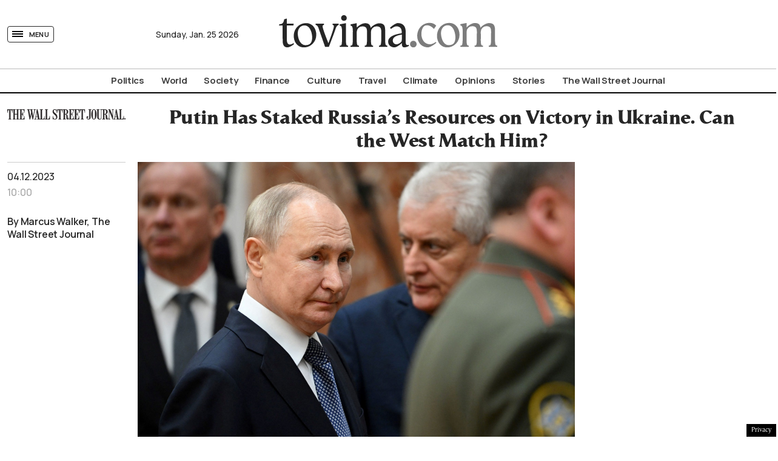

--- FILE ---
content_type: text/html; charset=UTF-8
request_url: https://www.tovima.com/wsj/putin-has-staked-russias-resources-on-victory-in-ukraine-can-the-west-match-him/
body_size: 50187
content:
<!DOCTYPE html><html lang="en"><head><meta charset="UTF-8"><meta name="viewport" content="width=device-width, initial-scale=1, viewport-fit=cover"><title>Putin Has Staked Russia’s Resources on Victory in Ukraine. Can the West Match Him? - tovima.com</title><meta name='robots' content='index, follow, max-image-preview:large, max-snippet:-1, max-video-preview:-1' /><meta name="description" content="Kremlin leader seeks to turn advantage in manpower and munitions into battlefield progress, while Western will and assistance for Kyiv waver" /><link rel="canonical" href="https://www.tovima.com/wsj/putin-has-staked-russias-resources-on-victory-in-ukraine-can-the-west-match-him/" /><meta property="og:locale" content="en_US" /><meta property="og:type" content="article" /><meta property="og:title" content="Putin Has Staked Russia’s Resources on Victory in Ukraine. Can the West Match Him? - tovima.com" /><meta property="og:description" content="Kremlin leader seeks to turn advantage in manpower and munitions into battlefield progress, while Western will and assistance for Kyiv waver" /><meta property="og:url" content="https://www.tovima.com/wsj/putin-has-staked-russias-resources-on-victory-in-ukraine-can-the-west-match-him/" /><meta property="og:site_name" content="tovima.com" /><meta property="article:published_time" content="2023-12-04T08:00:08+00:00" /><meta property="article:modified_time" content="2025-09-17T07:38:00+00:00" /><meta property="og:image" content="https://www.tovima.com/wp-content/uploads/2023/11/30/Putin-WSJ-scaled.jpg" /><meta property="og:image:width" content="2560" /><meta property="og:image:height" content="1706" /><meta property="og:image:type" content="image/jpeg" /><meta name="twitter:card" content="summary_large_image" /> <style id='classic-theme-styles-inline-css' type='text/css'>/*! This file is auto-generated */
.wp-block-button__link{color:#fff;background-color:#32373c;border-radius:9999px;box-shadow:none;text-decoration:none;padding:calc(.667em + 2px) calc(1.333em + 2px);font-size:1.125em}.wp-block-file__button{background:#32373c;color:#fff;text-decoration:none}</style><link rel='stylesheet' id='tovima-style-css' href='https://www.tovima.com/wp-content/themes/whsk_tovima.com/style.css?ver=6.4.1' type='text/css' media='all' /><link rel='stylesheet' id='format-css' href='https://www.tovima.com/wp-content/themes/whsk_tovima.com/common/css/format.css?ver=1.4.1.1' type='text/css' media='all' /><link rel='stylesheet' id='dashicons-css' href='https://www.tovima.com/wp-includes/css/dashicons.min.css?ver=6.4.1' type='text/css' media='all' /><link rel='stylesheet' id='singlecss-css' href='https://www.tovima.com/wp-content/themes/whsk_tovima.com/common/css/single.css?ver=1.4.1.1' type='text/css' media='all' /><link rel='stylesheet' id='podcast-css' href='https://www.tovima.com/wp-content/themes/whsk_tovima.com/common/css/podcast.css?ver=1.4.1.1' type='text/css' media='all' /><link rel='stylesheet' id='slickcss-css' href='https://www.tovima.com/wp-content/themes/whsk_tovima.com/common/slick/slick.css?ver=1.0' type='text/css' media='all' /><link rel='stylesheet' id='slickcsstheme-css' href='https://www.tovima.com/wp-content/themes/whsk_tovima.com/common/slick/slick-theme.css?ver=1.0' type='text/css' media='all' /> <script type="text/javascript" id="ruigehond006_javascript-js-extra">var ruigehond006_c = {"bar_attach":".is-desktop .single-header-wrap, .is-mobile .anchor-scroll, .is-mobile .single-header-wrap","bar_color":"#000000","bar_height":"4px","aria_label":"reading bar","post_types":["post"],"post_identifier":".post-5997.post.type-post.status-publish.format-standard.has-post-thumbnail.hentry.category-wsj.tag-russia-ukraine-war.tag-vladimir-putin","post_id":"5997"};</script> <script type="text/javascript" src="https://www.tovima.com/wp-content/plugins/wp-reading-progress/wp-reading-progress.min.js?ver=1.5.3" id="ruigehond006_javascript-js"></script> <script type="text/javascript" src="https://www.tovima.com/wp-content/themes/whsk_tovima.com/common/js/jquery.3.6.3.min.js?ver=6.4.1" id="jquery.3.6.3-js"></script> <link rel="alternate" type="application/json+oembed" href="https://www.tovima.com/wp-json/oembed/1.0/embed?url=https%3A%2F%2Fwww.tovima.com%2Fwsj%2Fputin-has-staked-russias-resources-on-victory-in-ukraine-can-the-west-match-him%2F" /><link rel="alternate" type="text/xml+oembed" href="https://www.tovima.com/wp-json/oembed/1.0/embed?url=https%3A%2F%2Fwww.tovima.com%2Fwsj%2Fputin-has-staked-russias-resources-on-victory-in-ukraine-can-the-west-match-him%2F&#038;format=xml" /><link rel="preload" as="image" href="https://www.tovima.com/wp-content/uploads/2023/11/30/Putin-WSJ-scaled.jpg" imagesrcset="https://www.tovima.com/wp-content/uploads/2023/11/30/Putin-WSJ-scaled.jpg 2560w, https://www.tovima.com/wp-content/uploads/2023/11/30/Putin-WSJ-300x200.jpg 300w, https://www.tovima.com/wp-content/uploads/2023/11/30/Putin-WSJ-1024x683.jpg 1024w, https://www.tovima.com/wp-content/uploads/2023/11/30/Putin-WSJ-768x512.jpg 768w, https://www.tovima.com/wp-content/uploads/2023/11/30/Putin-WSJ-1536x1024.jpg 1536w, https://www.tovima.com/wp-content/uploads/2023/11/30/Putin-WSJ-2048x1365.jpg 2048w" imagesizes="(max-width: 2560px) 100vw, 2560px" /><style>#ruigehond006_wrap{z-index:10001;position:fixed;display:block;left:0;width:100%;margin:0;overflow:visible}#ruigehond006_inner{position:absolute;height:0;width:inherit;background-color:rgba(255,255,255,.2);-webkit-transition:height .4s;transition:height .4s}html[dir=rtl] #ruigehond006_wrap{text-align:right}#ruigehond006_bar{width:0;height:100%;background-color:transparent}</style><link rel="amphtml" href="https://www.tovima.com/wsj/putin-has-staked-russias-resources-on-victory-in-ukraine-can-the-west-match-him/amp/"><link rel="shortcut icon" href="https://www.tovima.com/wp-content/themes/whsk_tovima.com/common/imgs/iconsv_2/android-chrome-256x256.png"><link rel="apple-touch-icon" sizes="180x180" href="https://www.tovima.com/wp-content/themes/whsk_tovima.com/common/imgs/iconsv_2/apple-touch-icon.png"><link rel="icon" type="image/png" sizes="32x32" href="https://www.tovima.com/wp-content/themes/whsk_tovima.com/common/imgs/iconsv_2/favicon-32x32.png"><link rel="icon" type="image/png" sizes="16x16" href="https://www.tovima.com/wp-content/themes/whsk_tovima.com/common/imgs/iconsv_2/favicon-16x16.png"><link rel="manifest" href="https://www.tovima.com/wp-content/themes/whsk_tovima.com/common/imgs/iconsv_2/site.webmanifest"><link rel="mask-icon" href="https://www.tovima.com/wp-content/themes/whsk_tovima.com/common/imgs/iconsv_2/safari-pinned-tab.svg" color="#5bbad5"><meta name="msapplication-TileColor" content="#da532c"><meta name="theme-color" content="#ffffff"><link href='https://fonts.googleapis.com' rel='preconnect' crossorigin><link href='https://fonts.gstatic.com' rel='preconnect' crossorigin><link href='https://www.googletagmanager.com' rel='preconnect' crossorigin><link href='https://www.google-analytics.com' rel='preconnect' crossorigin><link href='https://stats.g.doubleclick.net' rel='preconnect' crossorigin><link href='https://www.google.com' rel='preconnect' crossorigin><link href='https://cse.google.com' rel='preconnect' crossorigin><link href='https://apis.google.com' rel='preconnect' crossorigin><link href='https://www.gstatic.com' rel='preconnect' crossorigin><link href='https://accounts.google.com' rel='preconnect' crossorigin><link href='https://ssl.gstatic.com' rel='preconnect' crossorigin> <script src="https://www.tovima.com/wp-content/themes/whsk_tovima.com/common/js/compliance.js"></script> <script async src="https://fundingchoicesmessages.google.com/i/pub-3451081775397713?ers=1"></script><script>(function() {function signalGooglefcPresent() {if (!window.frames['googlefcPresent']) {if (document.body) {const iframe = document.createElement('iframe'); iframe.style = 'width: 0; height: 0; border: none; z-index: -1000; left: -1000px; top: -1000px;'; iframe.style.display = 'none'; iframe.name = 'googlefcPresent'; document.body.appendChild(iframe);} else {setTimeout(signalGooglefcPresent, 0);}}}signalGooglefcPresent();})();</script> <script>(function(){'use strict';function aa(a){var b=0;return function(){return b<a.length?{done:!1,value:a[b++]}:{done:!0}}}var ba=typeof Object.defineProperties=="function"?Object.defineProperty:function(a,b,c){if(a==Array.prototype||a==Object.prototype)return a;a[b]=c.value;return a};
function ca(a){a=["object"==typeof globalThis&&globalThis,a,"object"==typeof window&&window,"object"==typeof self&&self,"object"==typeof global&&global];for(var b=0;b<a.length;++b){var c=a[b];if(c&&c.Math==Math)return c}throw Error("Cannot find global object");}var da=ca(this);function l(a,b){if(b)a:{var c=da;a=a.split(".");for(var d=0;d<a.length-1;d++){var e=a[d];if(!(e in c))break a;c=c[e]}a=a[a.length-1];d=c[a];b=b(d);b!=d&&b!=null&&ba(c,a,{configurable:!0,writable:!0,value:b})}}
function ea(a){return a.raw=a}function n(a){var b=typeof Symbol!="undefined"&&Symbol.iterator&&a[Symbol.iterator];if(b)return b.call(a);if(typeof a.length=="number")return{next:aa(a)};throw Error(String(a)+" is not an iterable or ArrayLike");}function fa(a){for(var b,c=[];!(b=a.next()).done;)c.push(b.value);return c}var ha=typeof Object.create=="function"?Object.create:function(a){function b(){}b.prototype=a;return new b},p;
if(typeof Object.setPrototypeOf=="function")p=Object.setPrototypeOf;else{var q;a:{var ja={a:!0},ka={};try{ka.__proto__=ja;q=ka.a;break a}catch(a){}q=!1}p=q?function(a,b){a.__proto__=b;if(a.__proto__!==b)throw new TypeError(a+" is not extensible");return a}:null}var la=p;
function t(a,b){a.prototype=ha(b.prototype);a.prototype.constructor=a;if(la)la(a,b);else for(var c in b)if(c!="prototype")if(Object.defineProperties){var d=Object.getOwnPropertyDescriptor(b,c);d&&Object.defineProperty(a,c,d)}else a[c]=b[c];a.A=b.prototype}function ma(){for(var a=Number(this),b=[],c=a;c<arguments.length;c++)b[c-a]=arguments[c];return b}l("Object.is",function(a){return a?a:function(b,c){return b===c?b!==0||1/b===1/c:b!==b&&c!==c}});
l("Array.prototype.includes",function(a){return a?a:function(b,c){var d=this;d instanceof String&&(d=String(d));var e=d.length;c=c||0;for(c<0&&(c=Math.max(c+e,0));c<e;c++){var f=d[c];if(f===b||Object.is(f,b))return!0}return!1}});
l("String.prototype.includes",function(a){return a?a:function(b,c){if(this==null)throw new TypeError("The 'this' value for String.prototype.includes must not be null or undefined");if(b instanceof RegExp)throw new TypeError("First argument to String.prototype.includes must not be a regular expression");return this.indexOf(b,c||0)!==-1}});l("Number.MAX_SAFE_INTEGER",function(){return 9007199254740991});
l("Number.isFinite",function(a){return a?a:function(b){return typeof b!=="number"?!1:!isNaN(b)&&b!==Infinity&&b!==-Infinity}});l("Number.isInteger",function(a){return a?a:function(b){return Number.isFinite(b)?b===Math.floor(b):!1}});l("Number.isSafeInteger",function(a){return a?a:function(b){return Number.isInteger(b)&&Math.abs(b)<=Number.MAX_SAFE_INTEGER}});
l("Math.trunc",function(a){return a?a:function(b){b=Number(b);if(isNaN(b)||b===Infinity||b===-Infinity||b===0)return b;var c=Math.floor(Math.abs(b));return b<0?-c:c}});/*

 Copyright The Closure Library Authors.
 SPDX-License-Identifier: Apache-2.0
*/
var u=this||self;function v(a,b){a:{var c=["CLOSURE_FLAGS"];for(var d=u,e=0;e<c.length;e++)if(d=d[c[e]],d==null){c=null;break a}c=d}a=c&&c[a];return a!=null?a:b}function w(a){return a};function na(a){u.setTimeout(function(){throw a;},0)};var oa=v(610401301,!1),pa=v(188588736,!0),qa=v(645172343,v(1,!0));var x,ra=u.navigator;x=ra?ra.userAgentData||null:null;function z(a){return oa?x?x.brands.some(function(b){return(b=b.brand)&&b.indexOf(a)!=-1}):!1:!1}function A(a){var b;a:{if(b=u.navigator)if(b=b.userAgent)break a;b=""}return b.indexOf(a)!=-1};function B(){return oa?!!x&&x.brands.length>0:!1}function C(){return B()?z("Chromium"):(A("Chrome")||A("CriOS"))&&!(B()?0:A("Edge"))||A("Silk")};var sa=B()?!1:A("Trident")||A("MSIE");!A("Android")||C();C();A("Safari")&&(C()||(B()?0:A("Coast"))||(B()?0:A("Opera"))||(B()?0:A("Edge"))||(B()?z("Microsoft Edge"):A("Edg/"))||B()&&z("Opera"));var ta={},D=null;var ua=typeof Uint8Array!=="undefined",va=!sa&&typeof btoa==="function";var wa;function E(){return typeof BigInt==="function"};var F=typeof Symbol==="function"&&typeof Symbol()==="symbol";function xa(a){return typeof Symbol==="function"&&typeof Symbol()==="symbol"?Symbol():a}var G=xa(),ya=xa("2ex");var za=F?function(a,b){a[G]|=b}:function(a,b){a.g!==void 0?a.g|=b:Object.defineProperties(a,{g:{value:b,configurable:!0,writable:!0,enumerable:!1}})},H=F?function(a){return a[G]|0}:function(a){return a.g|0},I=F?function(a){return a[G]}:function(a){return a.g},J=F?function(a,b){a[G]=b}:function(a,b){a.g!==void 0?a.g=b:Object.defineProperties(a,{g:{value:b,configurable:!0,writable:!0,enumerable:!1}})};function Aa(a,b){J(b,(a|0)&-14591)}function Ba(a,b){J(b,(a|34)&-14557)};var K={},Ca={};function Da(a){return!(!a||typeof a!=="object"||a.g!==Ca)}function Ea(a){return a!==null&&typeof a==="object"&&!Array.isArray(a)&&a.constructor===Object}function L(a,b,c){if(!Array.isArray(a)||a.length)return!1;var d=H(a);if(d&1)return!0;if(!(b&&(Array.isArray(b)?b.includes(c):b.has(c))))return!1;J(a,d|1);return!0};var M=0,N=0;function Fa(a){var b=a>>>0;M=b;N=(a-b)/4294967296>>>0}function Ga(a){if(a<0){Fa(-a);var b=n(Ha(M,N));a=b.next().value;b=b.next().value;M=a>>>0;N=b>>>0}else Fa(a)}function Ia(a,b){b>>>=0;a>>>=0;if(b<=2097151)var c=""+(4294967296*b+a);else E()?c=""+(BigInt(b)<<BigInt(32)|BigInt(a)):(c=(a>>>24|b<<8)&16777215,b=b>>16&65535,a=(a&16777215)+c*6777216+b*6710656,c+=b*8147497,b*=2,a>=1E7&&(c+=a/1E7>>>0,a%=1E7),c>=1E7&&(b+=c/1E7>>>0,c%=1E7),c=b+Ja(c)+Ja(a));return c}
function Ja(a){a=String(a);return"0000000".slice(a.length)+a}function Ha(a,b){b=~b;a?a=~a+1:b+=1;return[a,b]};var Ka=/^-?([1-9][0-9]*|0)(\.[0-9]+)?$/;var O;function La(a,b){O=b;a=new a(b);O=void 0;return a}
function P(a,b,c){a==null&&(a=O);O=void 0;if(a==null){var d=96;c?(a=[c],d|=512):a=[];b&&(d=d&-16760833|(b&1023)<<14)}else{if(!Array.isArray(a))throw Error("narr");d=H(a);if(d&2048)throw Error("farr");if(d&64)return a;d|=64;if(c&&(d|=512,c!==a[0]))throw Error("mid");a:{c=a;var e=c.length;if(e){var f=e-1;if(Ea(c[f])){d|=256;b=f-(+!!(d&512)-1);if(b>=1024)throw Error("pvtlmt");d=d&-16760833|(b&1023)<<14;break a}}if(b){b=Math.max(b,e-(+!!(d&512)-1));if(b>1024)throw Error("spvt");d=d&-16760833|(b&1023)<<
14}}}J(a,d);return a};function Ma(a){switch(typeof a){case "number":return isFinite(a)?a:String(a);case "boolean":return a?1:0;case "object":if(a)if(Array.isArray(a)){if(L(a,void 0,0))return}else if(ua&&a!=null&&a instanceof Uint8Array){if(va){for(var b="",c=0,d=a.length-10240;c<d;)b+=String.fromCharCode.apply(null,a.subarray(c,c+=10240));b+=String.fromCharCode.apply(null,c?a.subarray(c):a);a=btoa(b)}else{b===void 0&&(b=0);if(!D){D={};c="ABCDEFGHIJKLMNOPQRSTUVWXYZabcdefghijklmnopqrstuvwxyz0123456789".split("");d=["+/=",
"+/","-_=","-_.","-_"];for(var e=0;e<5;e++){var f=c.concat(d[e].split(""));ta[e]=f;for(var g=0;g<f.length;g++){var h=f[g];D[h]===void 0&&(D[h]=g)}}}b=ta[b];c=Array(Math.floor(a.length/3));d=b[64]||"";for(e=f=0;f<a.length-2;f+=3){var k=a[f],m=a[f+1];h=a[f+2];g=b[k>>2];k=b[(k&3)<<4|m>>4];m=b[(m&15)<<2|h>>6];h=b[h&63];c[e++]=g+k+m+h}g=0;h=d;switch(a.length-f){case 2:g=a[f+1],h=b[(g&15)<<2]||d;case 1:a=a[f],c[e]=b[a>>2]+b[(a&3)<<4|g>>4]+h+d}a=c.join("")}return a}}return a};function Na(a,b,c){a=Array.prototype.slice.call(a);var d=a.length,e=b&256?a[d-1]:void 0;d+=e?-1:0;for(b=b&512?1:0;b<d;b++)a[b]=c(a[b]);if(e){b=a[b]={};for(var f in e)Object.prototype.hasOwnProperty.call(e,f)&&(b[f]=c(e[f]))}return a}function Oa(a,b,c,d,e){if(a!=null){if(Array.isArray(a))a=L(a,void 0,0)?void 0:e&&H(a)&2?a:Pa(a,b,c,d!==void 0,e);else if(Ea(a)){var f={},g;for(g in a)Object.prototype.hasOwnProperty.call(a,g)&&(f[g]=Oa(a[g],b,c,d,e));a=f}else a=b(a,d);return a}}
function Pa(a,b,c,d,e){var f=d||c?H(a):0;d=d?!!(f&32):void 0;a=Array.prototype.slice.call(a);for(var g=0;g<a.length;g++)a[g]=Oa(a[g],b,c,d,e);c&&c(f,a);return a}function Qa(a){return a.s===K?a.toJSON():Ma(a)};function Ra(a,b,c){c=c===void 0?Ba:c;if(a!=null){if(ua&&a instanceof Uint8Array)return b?a:new Uint8Array(a);if(Array.isArray(a)){var d=H(a);if(d&2)return a;b&&(b=d===0||!!(d&32)&&!(d&64||!(d&16)));return b?(J(a,(d|34)&-12293),a):Pa(a,Ra,d&4?Ba:c,!0,!0)}a.s===K&&(c=a.h,d=I(c),a=d&2?a:La(a.constructor,Sa(c,d,!0)));return a}}function Sa(a,b,c){var d=c||b&2?Ba:Aa,e=!!(b&32);a=Na(a,b,function(f){return Ra(f,e,d)});za(a,32|(c?2:0));return a};function Ta(a,b){a=a.h;return Ua(a,I(a),b)}function Va(a,b,c,d){b=d+(+!!(b&512)-1);if(!(b<0||b>=a.length||b>=c))return a[b]}
function Ua(a,b,c,d){if(c===-1)return null;var e=b>>14&1023||536870912;if(c>=e){if(b&256)return a[a.length-1][c]}else{var f=a.length;if(d&&b&256&&(d=a[f-1][c],d!=null)){if(Va(a,b,e,c)&&ya!=null){var g;a=(g=wa)!=null?g:wa={};g=a[ya]||0;g>=4||(a[ya]=g+1,g=Error(),g.__closure__error__context__984382||(g.__closure__error__context__984382={}),g.__closure__error__context__984382.severity="incident",na(g))}return d}return Va(a,b,e,c)}}
function Wa(a,b,c,d,e){var f=b>>14&1023||536870912;if(c>=f||e&&!qa){var g=b;if(b&256)e=a[a.length-1];else{if(d==null)return;e=a[f+(+!!(b&512)-1)]={};g|=256}e[c]=d;c<f&&(a[c+(+!!(b&512)-1)]=void 0);g!==b&&J(a,g)}else a[c+(+!!(b&512)-1)]=d,b&256&&(a=a[a.length-1],c in a&&delete a[c])}
function Xa(a,b){var c=Ya;var d=d===void 0?!1:d;var e=a.h;var f=I(e),g=Ua(e,f,b,d);if(g!=null&&typeof g==="object"&&g.s===K)c=g;else if(Array.isArray(g)){var h=H(g),k=h;k===0&&(k|=f&32);k|=f&2;k!==h&&J(g,k);c=new c(g)}else c=void 0;c!==g&&c!=null&&Wa(e,f,b,c,d);e=c;if(e==null)return e;a=a.h;f=I(a);f&2||(g=e,c=g.h,h=I(c),g=h&2?La(g.constructor,Sa(c,h,!1)):g,g!==e&&(e=g,Wa(a,f,b,e,d)));return e}function Za(a,b){a=Ta(a,b);return a==null||typeof a==="string"?a:void 0}
function $a(a,b){var c=c===void 0?0:c;a=Ta(a,b);if(a!=null)if(b=typeof a,b==="number"?Number.isFinite(a):b!=="string"?0:Ka.test(a))if(typeof a==="number"){if(a=Math.trunc(a),!Number.isSafeInteger(a)){Ga(a);b=M;var d=N;if(a=d&2147483648)b=~b+1>>>0,d=~d>>>0,b==0&&(d=d+1>>>0);b=d*4294967296+(b>>>0);a=a?-b:b}}else if(b=Math.trunc(Number(a)),Number.isSafeInteger(b))a=String(b);else{if(b=a.indexOf("."),b!==-1&&(a=a.substring(0,b)),!(a[0]==="-"?a.length<20||a.length===20&&Number(a.substring(0,7))>-922337:
a.length<19||a.length===19&&Number(a.substring(0,6))<922337)){if(a.length<16)Ga(Number(a));else if(E())a=BigInt(a),M=Number(a&BigInt(4294967295))>>>0,N=Number(a>>BigInt(32)&BigInt(4294967295));else{b=+(a[0]==="-");N=M=0;d=a.length;for(var e=b,f=(d-b)%6+b;f<=d;e=f,f+=6)e=Number(a.slice(e,f)),N*=1E6,M=M*1E6+e,M>=4294967296&&(N+=Math.trunc(M/4294967296),N>>>=0,M>>>=0);b&&(b=n(Ha(M,N)),a=b.next().value,b=b.next().value,M=a,N=b)}a=M;b=N;b&2147483648?E()?a=""+(BigInt(b|0)<<BigInt(32)|BigInt(a>>>0)):(b=
n(Ha(a,b)),a=b.next().value,b=b.next().value,a="-"+Ia(a,b)):a=Ia(a,b)}}else a=void 0;return a!=null?a:c}function R(a,b){var c=c===void 0?"":c;a=Za(a,b);return a!=null?a:c};var S;function T(a,b,c){this.h=P(a,b,c)}T.prototype.toJSON=function(){return ab(this)};T.prototype.s=K;T.prototype.toString=function(){try{return S=!0,ab(this).toString()}finally{S=!1}};
function ab(a){var b=S?a.h:Pa(a.h,Qa,void 0,void 0,!1);var c=!S;var d=pa?void 0:a.constructor.v;var e=I(c?a.h:b);if(a=b.length){var f=b[a-1],g=Ea(f);g?a--:f=void 0;e=+!!(e&512)-1;var h=b;if(g){b:{var k=f;var m={};g=!1;if(k)for(var r in k)if(Object.prototype.hasOwnProperty.call(k,r))if(isNaN(+r))m[r]=k[r];else{var y=k[r];Array.isArray(y)&&(L(y,d,+r)||Da(y)&&y.size===0)&&(y=null);y==null&&(g=!0);y!=null&&(m[r]=y)}if(g){for(var Q in m)break b;m=null}else m=k}k=m==null?f!=null:m!==f}for(var ia;a>0;a--){Q=
a-1;r=h[Q];Q-=e;if(!(r==null||L(r,d,Q)||Da(r)&&r.size===0))break;ia=!0}if(h!==b||k||ia){if(!c)h=Array.prototype.slice.call(h,0,a);else if(ia||k||m)h.length=a;m&&h.push(m)}b=h}return b};function bb(a){return function(b){if(b==null||b=="")b=new a;else{b=JSON.parse(b);if(!Array.isArray(b))throw Error("dnarr");za(b,32);b=La(a,b)}return b}};function cb(a){this.h=P(a)}t(cb,T);var db=bb(cb);var U;function V(a){this.g=a}V.prototype.toString=function(){return this.g+""};var eb={};function fb(a){if(U===void 0){var b=null;var c=u.trustedTypes;if(c&&c.createPolicy){try{b=c.createPolicy("goog#html",{createHTML:w,createScript:w,createScriptURL:w})}catch(d){u.console&&u.console.error(d.message)}U=b}else U=b}a=(b=U)?b.createScriptURL(a):a;return new V(a,eb)};/*

 SPDX-License-Identifier: Apache-2.0
*/
function gb(a){var b=ma.apply(1,arguments);if(b.length===0)return fb(a[0]);for(var c=a[0],d=0;d<b.length;d++)c+=encodeURIComponent(b[d])+a[d+1];return fb(c)};function hb(a,b){a.src=b instanceof V&&b.constructor===V?b.g:"type_error:TrustedResourceUrl";var c,d;(c=(b=(d=(c=(a.ownerDocument&&a.ownerDocument.defaultView||window).document).querySelector)==null?void 0:d.call(c,"script[nonce]"))?b.nonce||b.getAttribute("nonce")||"":"")&&a.setAttribute("nonce",c)};function ib(){return Math.floor(Math.random()*2147483648).toString(36)+Math.abs(Math.floor(Math.random()*2147483648)^Date.now()).toString(36)};function jb(a,b){b=String(b);a.contentType==="application/xhtml+xml"&&(b=b.toLowerCase());return a.createElement(b)}function kb(a){this.g=a||u.document||document};function lb(a){a=a===void 0?document:a;return a.createElement("script")};function mb(a,b,c,d,e,f){try{var g=a.g,h=lb(g);h.async=!0;hb(h,b);g.head.appendChild(h);h.addEventListener("load",function(){e();d&&g.head.removeChild(h)});h.addEventListener("error",function(){c>0?mb(a,b,c-1,d,e,f):(d&&g.head.removeChild(h),f())})}catch(k){f()}};var nb=u.atob("aHR0cHM6Ly93d3cuZ3N0YXRpYy5jb20vaW1hZ2VzL2ljb25zL21hdGVyaWFsL3N5c3RlbS8xeC93YXJuaW5nX2FtYmVyXzI0ZHAucG5n"),ob=u.atob("WW91IGFyZSBzZWVpbmcgdGhpcyBtZXNzYWdlIGJlY2F1c2UgYWQgb3Igc2NyaXB0IGJsb2NraW5nIHNvZnR3YXJlIGlzIGludGVyZmVyaW5nIHdpdGggdGhpcyBwYWdlLg=="),pb=u.atob("RGlzYWJsZSBhbnkgYWQgb3Igc2NyaXB0IGJsb2NraW5nIHNvZnR3YXJlLCB0aGVuIHJlbG9hZCB0aGlzIHBhZ2Uu");function qb(a,b,c){this.i=a;this.u=b;this.o=c;this.g=null;this.j=[];this.m=!1;this.l=new kb(this.i)}
function rb(a){if(a.i.body&&!a.m){var b=function(){sb(a);u.setTimeout(function(){tb(a,3)},50)};mb(a.l,a.u,2,!0,function(){u[a.o]||b()},b);a.m=!0}}
function sb(a){for(var b=W(1,5),c=0;c<b;c++){var d=X(a);a.i.body.appendChild(d);a.j.push(d)}b=X(a);b.style.bottom="0";b.style.left="0";b.style.position="fixed";b.style.width=W(100,110).toString()+"%";b.style.zIndex=W(2147483544,2147483644).toString();b.style.backgroundColor=ub(249,259,242,252,219,229);b.style.boxShadow="0 0 12px #888";b.style.color=ub(0,10,0,10,0,10);b.style.display="flex";b.style.justifyContent="center";b.style.fontFamily="Roboto, Arial";c=X(a);c.style.width=W(80,85).toString()+
"%";c.style.maxWidth=W(750,775).toString()+"px";c.style.margin="24px";c.style.display="flex";c.style.alignItems="flex-start";c.style.justifyContent="center";d=jb(a.l.g,"IMG");d.className=ib();d.src=nb;d.alt="Warning icon";d.style.height="24px";d.style.width="24px";d.style.paddingRight="16px";var e=X(a),f=X(a);f.style.fontWeight="bold";f.textContent=ob;var g=X(a);g.textContent=pb;Y(a,e,f);Y(a,e,g);Y(a,c,d);Y(a,c,e);Y(a,b,c);a.g=b;a.i.body.appendChild(a.g);b=W(1,5);for(c=0;c<b;c++)d=X(a),a.i.body.appendChild(d),
a.j.push(d)}function Y(a,b,c){for(var d=W(1,5),e=0;e<d;e++){var f=X(a);b.appendChild(f)}b.appendChild(c);c=W(1,5);for(d=0;d<c;d++)e=X(a),b.appendChild(e)}function W(a,b){return Math.floor(a+Math.random()*(b-a))}function ub(a,b,c,d,e,f){return"rgb("+W(Math.max(a,0),Math.min(b,255)).toString()+","+W(Math.max(c,0),Math.min(d,255)).toString()+","+W(Math.max(e,0),Math.min(f,255)).toString()+")"}function X(a){a=jb(a.l.g,"DIV");a.className=ib();return a}
function tb(a,b){b<=0||a.g!=null&&a.g.offsetHeight!==0&&a.g.offsetWidth!==0||(vb(a),sb(a),u.setTimeout(function(){tb(a,b-1)},50))}function vb(a){for(var b=n(a.j),c=b.next();!c.done;c=b.next())(c=c.value)&&c.parentNode&&c.parentNode.removeChild(c);a.j=[];(b=a.g)&&b.parentNode&&b.parentNode.removeChild(b);a.g=null};function wb(a,b,c,d,e){function f(k){document.body?g(document.body):k>0?u.setTimeout(function(){f(k-1)},e):b()}function g(k){k.appendChild(h);u.setTimeout(function(){h?(h.offsetHeight!==0&&h.offsetWidth!==0?b():a(),h.parentNode&&h.parentNode.removeChild(h)):a()},d)}var h=xb(c);f(3)}function xb(a){var b=document.createElement("div");b.className=a;b.style.width="1px";b.style.height="1px";b.style.position="absolute";b.style.left="-10000px";b.style.top="-10000px";b.style.zIndex="-10000";return b};function Ya(a){this.h=P(a)}t(Ya,T);function yb(a){this.h=P(a)}t(yb,T);var zb=bb(yb);function Ab(a){if(!a)return null;a=Za(a,4);var b;a===null||a===void 0?b=null:b=fb(a);return b};var Bb=ea([""]),Cb=ea([""]);function Db(a,b){this.m=a;this.o=new kb(a.document);this.g=b;this.j=R(this.g,1);this.u=Ab(Xa(this.g,2))||gb(Bb);this.i=!1;b=Ab(Xa(this.g,13))||gb(Cb);this.l=new qb(a.document,b,R(this.g,12))}Db.prototype.start=function(){Eb(this)};
function Eb(a){Fb(a);mb(a.o,a.u,3,!1,function(){a:{var b=a.j;var c=u.btoa(b);if(c=u[c]){try{var d=db(u.atob(c))}catch(e){b=!1;break a}b=b===Za(d,1)}else b=!1}b?Z(a,R(a.g,14)):(Z(a,R(a.g,8)),rb(a.l))},function(){wb(function(){Z(a,R(a.g,7));rb(a.l)},function(){return Z(a,R(a.g,6))},R(a.g,9),$a(a.g,10),$a(a.g,11))})}function Z(a,b){a.i||(a.i=!0,a=new a.m.XMLHttpRequest,a.open("GET",b,!0),a.send())}function Fb(a){var b=u.btoa(a.j);a.m[b]&&Z(a,R(a.g,5))};(function(a,b){u[a]=function(){var c=ma.apply(0,arguments);u[a]=function(){};b.call.apply(b,[null].concat(c instanceof Array?c:fa(n(c))))}})("__h82AlnkH6D91__",function(a){typeof window.atob==="function"&&(new Db(window,zb(window.atob(a)))).start()});}).call(this);

window.__h82AlnkH6D91__("[base64]/[base64]/[base64]/[base64]");</script>  <script async src="https://www.googletagmanager.com/gtag/js?id=AW-17813855654"></script> <script>window.dataLayer = window.dataLayer || [];
  function gtag(){dataLayer.push(arguments);}

  gtag('js', new Date());

  /* Google Ads */
  gtag('config', 'AW-17813855654');

  /* GA4 */
  gtag('config', 'G-0MWHJJHT0E');</script> <script>!function (n) { "use strict"; function d(n, t) { var r = (65535 & n) + (65535 & t); return (n >> 16) + (t >> 16) + (r >> 16) << 16 | 65535 & r } function f(n, t, r, e, o, u) { return d((u = d(d(t, n), d(e, u))) << o | u >>> 32 - o, r) } function l(n, t, r, e, o, u, c) { return f(t & r | ~t & e, n, t, o, u, c) } function g(n, t, r, e, o, u, c) { return f(t & e | r & ~e, n, t, o, u, c) } function v(n, t, r, e, o, u, c) { return f(t ^ r ^ e, n, t, o, u, c) } function m(n, t, r, e, o, u, c) { return f(r ^ (t | ~e), n, t, o, u, c) } function c(n, t) { var r, e, o, u; n[t >> 5] |= 128 << t % 32, n[14 + (t + 64 >>> 9 << 4)] = t; for (var c = 1732584193, f = -271733879, i = -1732584194, a = 271733878, h = 0; h < n.length; h += 16)c = l(r = c, e = f, o = i, u = a, n[h], 7, -680876936), a = l(a, c, f, i, n[h + 1], 12, -389564586), i = l(i, a, c, f, n[h + 2], 17, 606105819), f = l(f, i, a, c, n[h + 3], 22, -1044525330), c = l(c, f, i, a, n[h + 4], 7, -176418897), a = l(a, c, f, i, n[h + 5], 12, 1200080426), i = l(i, a, c, f, n[h + 6], 17, -1473231341), f = l(f, i, a, c, n[h + 7], 22, -45705983), c = l(c, f, i, a, n[h + 8], 7, 1770035416), a = l(a, c, f, i, n[h + 9], 12, -1958414417), i = l(i, a, c, f, n[h + 10], 17, -42063), f = l(f, i, a, c, n[h + 11], 22, -1990404162), c = l(c, f, i, a, n[h + 12], 7, 1804603682), a = l(a, c, f, i, n[h + 13], 12, -40341101), i = l(i, a, c, f, n[h + 14], 17, -1502002290), c = g(c, f = l(f, i, a, c, n[h + 15], 22, 1236535329), i, a, n[h + 1], 5, -165796510), a = g(a, c, f, i, n[h + 6], 9, -1069501632), i = g(i, a, c, f, n[h + 11], 14, 643717713), f = g(f, i, a, c, n[h], 20, -373897302), c = g(c, f, i, a, n[h + 5], 5, -701558691), a = g(a, c, f, i, n[h + 10], 9, 38016083), i = g(i, a, c, f, n[h + 15], 14, -660478335), f = g(f, i, a, c, n[h + 4], 20, -405537848), c = g(c, f, i, a, n[h + 9], 5, 568446438), a = g(a, c, f, i, n[h + 14], 9, -1019803690), i = g(i, a, c, f, n[h + 3], 14, -187363961), f = g(f, i, a, c, n[h + 8], 20, 1163531501), c = g(c, f, i, a, n[h + 13], 5, -1444681467), a = g(a, c, f, i, n[h + 2], 9, -51403784), i = g(i, a, c, f, n[h + 7], 14, 1735328473), c = v(c, f = g(f, i, a, c, n[h + 12], 20, -1926607734), i, a, n[h + 5], 4, -378558), a = v(a, c, f, i, n[h + 8], 11, -2022574463), i = v(i, a, c, f, n[h + 11], 16, 1839030562), f = v(f, i, a, c, n[h + 14], 23, -35309556), c = v(c, f, i, a, n[h + 1], 4, -1530992060), a = v(a, c, f, i, n[h + 4], 11, 1272893353), i = v(i, a, c, f, n[h + 7], 16, -155497632), f = v(f, i, a, c, n[h + 10], 23, -1094730640), c = v(c, f, i, a, n[h + 13], 4, 681279174), a = v(a, c, f, i, n[h], 11, -358537222), i = v(i, a, c, f, n[h + 3], 16, -722521979), f = v(f, i, a, c, n[h + 6], 23, 76029189), c = v(c, f, i, a, n[h + 9], 4, -640364487), a = v(a, c, f, i, n[h + 12], 11, -421815835), i = v(i, a, c, f, n[h + 15], 16, 530742520), c = m(c, f = v(f, i, a, c, n[h + 2], 23, -995338651), i, a, n[h], 6, -198630844), a = m(a, c, f, i, n[h + 7], 10, 1126891415), i = m(i, a, c, f, n[h + 14], 15, -1416354905), f = m(f, i, a, c, n[h + 5], 21, -57434055), c = m(c, f, i, a, n[h + 12], 6, 1700485571), a = m(a, c, f, i, n[h + 3], 10, -1894986606), i = m(i, a, c, f, n[h + 10], 15, -1051523), f = m(f, i, a, c, n[h + 1], 21, -2054922799), c = m(c, f, i, a, n[h + 8], 6, 1873313359), a = m(a, c, f, i, n[h + 15], 10, -30611744), i = m(i, a, c, f, n[h + 6], 15, -1560198380), f = m(f, i, a, c, n[h + 13], 21, 1309151649), c = m(c, f, i, a, n[h + 4], 6, -145523070), a = m(a, c, f, i, n[h + 11], 10, -1120210379), i = m(i, a, c, f, n[h + 2], 15, 718787259), f = m(f, i, a, c, n[h + 9], 21, -343485551), c = d(c, r), f = d(f, e), i = d(i, o), a = d(a, u); return [c, f, i, a] } function i(n) { for (var t = "", r = 32 * n.length, e = 0; e < r; e += 8)t += String.fromCharCode(n[e >> 5] >>> e % 32 & 255); return t } function a(n) { var t = []; for (t[(n.length >> 2) - 1] = void 0, e = 0; e < t.length; e += 1)t[e] = 0; for (var r = 8 * n.length, e = 0; e < r; e += 8)t[e >> 5] |= (255 & n.charCodeAt(e / 8)) << e % 32; return t } function e(n) { for (var t, r = "0123456789abcdef", e = "", o = 0; o < n.length; o += 1)t = n.charCodeAt(o), e += r.charAt(t >>> 4 & 15) + r.charAt(15 & t); return e } function r(n) { return unescape(encodeURIComponent(n)) } function o(n) { return i(c(a(n = r(n)), 8 * n.length)) } function u(n, t) { return function (n, t) { var r, e = a(n), o = [], u = []; for (o[15] = u[15] = void 0, 16 < e.length && (e = c(e, 8 * n.length)), r = 0; r < 16; r += 1)o[r] = 909522486 ^ e[r], u[r] = 1549556828 ^ e[r]; return t = c(o.concat(a(t)), 512 + 8 * t.length), i(c(u.concat(t), 640)) }(r(n), r(t)) } function t(n, t, r) { return t ? r ? u(t, n) : e(u(t, n)) : r ? o(n) : e(o(n)) } "function" == typeof define && define.amd ? define(function () { return t }) : "object" == typeof module && module.exports ? module.exports = t : n.md5 = t }(this);
//# sourceMappingURL=md5.min.js.map

function uuidv4() {
    return ([1e7] + -1e3 + -4e3 + -8e3 + -1e11).replace(/[018]/g, c =>
        (c ^ crypto.getRandomValues(new Uint8Array(1))[0] & 15 >> c / 4).toString(16)
    );
}

function setPPIDCookie() {
    document.cookie = "_ppid=" + md5(uuidv4()) + ";path=/";
}

function clearPPIDCookie() {
    document.cookie = "_ppid=;path=/;expires=Thu, 01 Jan 1970 00:00:01 GMT";
}

function getPPIDCookie() {
    let name = "_ppid=";
    let ca = document.cookie.split(';');
    for (let i = 0; i < ca.length; i++) {
        let c = ca[i].trim();
        if (c.indexOf(name) == 0) {
            return c.substring(name.length, c.length);
        }
    }
    return "";
}

function quantcastTrackEvent(eventName) {
    let ppid = getPPIDCookie();
    if (ppid === "") {
        setPPIDCookie();
    }
    if (typeof __qc !== 'undefined') {
        __qc.event({
            type: 'custom',
            eventType: eventName
        });
    }
}

// Wait for TCF API to load
let tcfCheckInterval = setInterval(() => {
    if (typeof window.__tcfapi !== 'undefined') {
        clearInterval(tcfCheckInterval); // Stop checking once __tcfapi is available

        window.__tcfapi('addEventListener', 2, function(tcData, success) {
            if (success && (tcData.eventStatus === 'useractioncomplete' || tcData.eventStatus === 'tcloaded')) {
                const hasPurposeOneConsent = tcData.purpose.consents['1']; // Purpose 1: Storage & Access
                
                if (hasPurposeOneConsent) {
                    console.log("Consent given for Purpose 1 - Setting PPID");
                    quantcastTrackEvent('Personalized Ad Consent Given');
                } else {
                    console.log("No consent for Purpose 1 - Clearing PPID");
                    clearPPIDCookie();
                }
            }
        });
    }
}, 500); // Check every 500ms

// Stop checking after 5 seconds
setTimeout(() => clearInterval(tcfCheckInterval), 5000);</script> <script>window.skinSize = 'small';
    var w = window.innerWidth || document.documentElement.clientWidth || document.body.clientWidth;
    if (w > 1000) {
        window.skinSize = 'large';
    }
    if (w <= 668) {
        var platform = 'mobile';
    } else {
        var platform = 'desktop';
    }

    // function display320() {
    //     googletag.cmd.push(function() {
    //         googletag.display('320x50_bottom_2')
    //     });
    //     display320 = function() {}
    // }

    function ways() {
        const f = $(".das-mmiddle");
        const d = $("#das-mmiddle-wp");
        var waypoint = new Waypoint({
            element: d[0],
            handler: function(n) {
                "up" === n ? f.addClass('ups') : "down" === n && f.removeClass('ups');
                //display320()
            },
            offset: function() {
                return window.innerHeight
            }
        })
    }</script> <script async='async' src='https://securepubads.g.doubleclick.net/tag/js/gpt.js'></script> <script>var googletag = googletag || {};
    googletag.cmd = googletag.cmd || [];</script> <script src="https://www.alteregomedia.org/files/js/gtags.js?v=1"></script> <script>var plink = "https://www.tovima.com/wsj/putin-has-staked-russias-resources-on-victory-in-ukraine-can-the-west-match-him";
            var title = 'Putin Has Staked Russia’s Resources on Victory in Ukraine. Can the West Match Him?';
    var summary = 'Kremlin leader seeks to turn advantage in manpower and munitions into battlefield progress, while Western will and assistance for Kyiv waver';
        var text = 'KYIV, Ukraine—As Russia’s war against Ukraine approaches its third year, Moscow holds the advantage on the military, political and economic fronts. Russia has far more men to replenish its battered army than the Ukrainians, who are running short of well-trained infantry. President Vladimir Putin is militarizing the Russian economy, using strong oil revenues to pay for rising weapons production. Meanwhile, political paralysis in the U.S. and Europe is threatening the supply of arms and money that Ukrainian survival depends on. Western disarray and Russia’s growing commitment of its human and industrial resources to the war point to a bitter year on the defensive for Ukraine. But the Russian army’s limitations on the offensive—on display in the grueling fight for the city of Avdiivka—suggest it is more likely to grind out small gains than to achieve a breakthrough.googletag.cmd.push(function() { googletag.display("300x250_m1"); }); Putin is still a long way from conquering the Ukrainian regions Russia has claimed—let alone from achieving his bigger goal of subjugating Ukraine, whose existence as an independent nation-state he has called a historical anomaly. “The material advantages in 2024 are principally on Russia’s side, but they don’t appear decisive enough that Russia will be able to achieve its political aims,” said Michael Kofman, a senior fellow at the Carnegie Endowment for International Peace, a Washington, D.C.-based think tank. “It’s inaccurate to suggest that Russia is winning the war,” Kofman said. “However, if the right choices are not made next year on Ukraine’s approach and Western resourcing, then Ukraine’s prospects for success look dim.”googletag.cmd.push(function() { googletag.display("300x250_m2"); }); Economies at war The U.S., European Union and U.K. have a combined annual economic output of about $45 trillion—20 times the size of Russia’s economy—and superior technology. On paper, Ukraine’s backers are much stronger than its attacker. But Russia is making far more effort.googletag.cmd.push(function() { googletag.display("300x250_middle_2"); }); The Russian government’s budget plan for 2024-26, approved earlier this month, shows the country devoting an ever-larger share of resources to the war. Military spending is set to rise to more than $100 billion next year, the highest level since Soviet times. Factories are switching production from civilian goods to tanks and drones. Civilian sectors are paying the price, with shortages of capacity and workers pushing up inflation. But the stimulus from massive military spending is propping up the Russian economy, offsetting the effect of Western sanctions. Moscow is using trade with third countries to import the sanctioned Western technologies that its arms producers need. It has also found a way to circumvent the West’s price cap on its oil exports, by building up its own fleet of oil tankers that aren’t subject to Western regulations. Mass production has allowed Russia to catch up with Ukraine in making small battlefield drones, an area where Ukrainian innovation previously gave it an edge, but where Ukraine’s reliance on small workshops and volunteers is showing its limits.googletag.cmd.push(function() { googletag.display("300x250_middle_3"); }); The West has implemented only limited steps to boost military production. The U.S. is increasing its output of artillery shells, but EU countries are failing to coordinate to place orders and motivate investment in new defense production. The EU promised Ukraine a million artillery shells by next March, but officials say the bloc will fall far short. In contrast, North Korea provided Russia with a million shells in a short time this fall, according to South Korean intelligence. European countries are running out of stockpiled arms and ammunition they can give Ukraine. Political divisions in Washington have already slowed U.S. deliveries. Shells from South Korea helped Ukrainian artillery to achieve parity with Russian forces for a part of this year. Now Ukrainian troops say they are at a disadvantage again. Ukraine’s economy has withstood the Russian onslaught better than expected, even growing slightly this year after a deep crash when Russia invaded in early 2022. But Ukraine relies on Western money to cover civilian budget costs such as education and healthcare, allowing Kyiv to use its tax revenues to pay for the war. “Military and financial assistance are critical for Ukraine to be successful, but we also need to become more self-reliant in weapons production and in economic resilience,” said Pavlo Klimkin, a former Ukrainian foreign minister. Political confusion Putin’s regime was shaken in June when paramilitary group Wagner revolted against the Russian government. But the revolt fizzled and Wagner’s leaders were killed when their plane exploded. No one has dared to mount a serious challenge to Putin’s authority since. Instead, political tremors are currently stronger in the West and Ukraine. The bipartisan consensus in Washington for supporting Ukraine has gradually unraveled as the U.S. presidential election cycle approaches, with objections to further aid growing among Republicans in the House of Representatives. The EU is likewise struggling to approve funding. The bloc had promised to provide Kyiv with 50 billion euros, equivalent to around $55 billion, over the coming years, but that pledge is now in doubt. Germany’s self-imposed fiscal shackles have thrown EU spending plans into confusion, while Hungary’s leader Viktor Orban, who has long had warm relations with Russia, is threatening to veto aid for Ukraine. “It makes the whole EU look pretty weak. It’s a big problem for us, but also for the EU,” said Klimkin. The bloc risks exhibiting “a basic inability to deliver,” he said. In Kyiv, the failure of this summer’s counteroffensive to retake Russian-occupied regions has exacerbated frictions between military and political leaders. Armed-forces chief Valeriy Zaluzhniy’s assessment that the war is going through a phase of stalemate drew a rebuke from President Volodymyr Zelensky, who is anxious to show public opinion and Western allies that Ukraine can advance. Zelensky’s war aim of fully restoring Ukraine’s international borders is seen as unrealistic by the West. The military deadlock is reinforcing the view in Germany, Kyiv’s most important European backer, that a cease-fire and negotiations with Moscow would be in Ukraine’s interests. Berlin doesn’t want to pressure Zelensky, however. The problem for cease-fire hopes remains that Putin has little reason to stop his invasion at a time when Western cohesion is weakening. Even if Putin accepted a cease-fire, Kyiv fears he would exploit it to strengthen his forces and attack again. The Russian leader has a long record of reneging on deals. Many Western officials believe Putin is waiting to see who wins the U.S. presidential election in a year’s time. If it is Donald Trump, European governments fear he could pull the plug on U.S. military support for Ukraine and even on the North Atlantic Treaty Organization, leaving a militarily weak Europe scrambling to contain Russian expansionism. A generation of EU politicians who for years underestimated Putin’s challenge to the continent’s post-Cold War order is struggling to adapt to the return of large-scale war between European states. “I fear that we have not yet taken the measure of the adversary: It is not that strategic, not that intelligent, but it is very, very determined,” said Constanze Stelzenmüller, a director at the Brookings Institution in Washington. The battlefield balance Some European officials even fear Ukraine’s position on the battlefield could unravel this winter. The Ukrainian army is short of infantry after suffering heavy casualties in its summer counteroffensive and in the bloody defense of the city of Bakhmut last winter. Thanks to a dysfunctional draft system plagued by corruption, many of the replacements are men in their 40s and are often sent to the trenches with too little training. Shortages of ammunition also mean Ukraine is unlikely to be able to mount another major offensive for some time. Ukrainian troops’ establishment of a bridgehead on the east bank of the Dnipro River in the Kherson region is a rare bright spot, albeit small in scale. But the Russian army is also struggling to achieve any notable breakthroughs, despite its numerical advantages in troops and equipment. Its infantry and vehicles are often older and of lower quality than the force it began the invasion with. Both sides are finding it hard to advance across open, heavily mined terrain beneath skies buzzing with drones, which can attack troops and vehicles or direct accurate artillery fire. Russia has massed its available reserves in eastern Ukraine, where it is trying to break through at several points, with little success. Even at Avdiivka, Russia’s main target this fall, its forces are inching forward at a huge cost in men and materiel. Ukraine’s weary forces can still mount an effective defense along the 600-mile front if they husband their resources, limiting Russia to local gains only, say Ukrainian officers and Western experts. The defense ministry in Kyiv is planning to build new defensive fortifications, having seen how effective Russia’s entrenched defenses in southern Ukraine were this summer. “Next year can be put to good use as a build year to reconstitute the Ukrainian military,” said Kofman. Kyiv needs to improve troop mobilization and training, forgo major offensives and fortify its lines, he said. “If that doesn’t happen, then next year can become a turning point, after which Ukraine will increasingly become disadvantaged.” Write to Marcus Walker at Marcus.Walker@wsj.com';
        var tags = 'Russia Ukraine War Vladimir Putin';
            try {setas()} catch (e) {var lineitemids = ''; var adserver = ''}
    googletag.cmd.push(function() {
        var header_mapping = googletag.sizeMapping().addSize([0, 0], []).addSize([670, 200], [[1000,250],[970, 250], [970, 90], [728, 90]]).build();
        var skin_mapping = googletag.sizeMapping().addSize([0, 0], []).addSize([1100, 200], [1920, 1200]).build();
        var right_mapping = googletag.sizeMapping().addSize([0, 0], []).addSize([875, 200], [[300, 250], [300, 450], [300, 600]]).build();
        var over_mapping = googletag.sizeMapping().addSize([0, 0], []).addSize([669, 200], [1, 1]).build();
        var textlink_mapping = googletag.sizeMapping().addSize([0, 0], []).addSize([600, 200], ['fluid',[520, 40],[300, 250]]).build();
        var mapping_320 = googletag.sizeMapping().addSize([0, 0], [1, 1]).addSize([668, 0], []).build();
        var middle_mapping = googletag.sizeMapping().addSize([0, 0], []).addSize([300, 250], [[300, 250]]).addSize([300, 500], [[300, 600], [300, 250]]).addSize([668, 0], []).build();
        var bottom_mapping = googletag.sizeMapping().addSize([0, 0], []).addSize([300, 250], [[320, 50], [300, 250], [300, 450]]).addSize([300, 500], [[320, 50], [300, 250], [300, 450], [300, 600]]).addSize([668, 0], []).build();
        var bottom_mapping_new = googletag.sizeMapping().addSize([0, 0], [320, 50]).addSize([670, 200], []).build();
        googletag.defineSlot('/28509845/tovima_group/tovima_inside_mobile_bottom_anchor', [320, 50], '320x50_bottom_sticky').defineSizeMapping(bottom_mapping_new).addService(googletag.pubads());
        googletag.defineSlot('/28509845/tovima_group/tovima_inside_320x50_top', [1, 1], '320x50_top').defineSizeMapping(mapping_320).addService(googletag.pubads());
        googletag.defineSlot('/28509845/tovima_group/tovima_mobile_300x250_middle', [[300, 600], [300, 250]], '300x250_middle').defineSizeMapping(middle_mapping).addService(googletag.pubads());
        googletag.defineSlot('/28509845/tovima_group/tovima_mobile_300x250_middle_home', [[300, 600], [300, 250]], '300x250_middle_home').defineSizeMapping(middle_mapping).addService(googletag.pubads());
        googletag.defineSlot('/28509845/tovima_group/tovima_inside_320x50_bottom', [[320, 50], [300, 250], [300, 450], [300, 600]], '320x50_bottom').defineSizeMapping(bottom_mapping).addService(googletag.pubads());
        googletag.defineSlot('/28509845/tovima_group/tovima_inside_320x50_bottom_2', [[320, 50], [300, 250], [300, 450], [300, 600]], '320x50_bottom_2').defineSizeMapping(bottom_mapping).addService(googletag.pubads());
        googletag.defineSlot('/28509845/tovima_group/tovima_1x1_over', [1, 1], '1x1_over').defineSizeMapping(over_mapping).addService(googletag.pubads());
        // googletag.defineSlot('/28509845/tovima_group/tovima_home_970x90_top', [[970, 250], [970, 90], [728, 90], [1000, 250]], '970x90_top').defineSizeMapping(header_mapping).addService(googletag.pubads());
        googletag.defineSlot('/28509845/tovima_group/tovima_inside_300x250_r1', [[300, 250], [300, 450], [300, 600]], '300x250_r1').defineSizeMapping(right_mapping).addService(googletag.pubads());
        googletag.defineSlot('/28509845/tovima_group/tovima_inside_300x250_r2', [[300, 250], [300, 450], [300, 600]], '300x250_r2').defineSizeMapping(right_mapping).addService(googletag.pubads());
        googletag.defineSlot('/28509845/tovima_group/tovima_inside_300x250_r3', [[300, 250], [300, 450], [300, 600]], '300x250_r3').defineSizeMapping(right_mapping).addService(googletag.pubads());
                        // googletag.defineSlot('/28509845/tovima_group/tovima_inside_300x250_m1', [[300, 250], [300, 450], [300, 600]], '300x250_m1').defineSizeMapping(right_mapping).addService(googletag.pubads());
        googletag.defineSlot('/28509845/tovima_group/tovima_inside_300x250_m1', [[300, 250], [520, 40]], '300x250_m1').defineSizeMapping(textlink_mapping).addService(googletag.pubads());
        googletag.defineSlot('/28509845/tovima_group/tovima_inside_300x250_m2', [[300, 250], [520, 40]], '300x250_m2').defineSizeMapping(textlink_mapping).addService(googletag.pubads());  
        googletag.defineSlot('/28509845/tovima_group/tovima_Mobile_300x250_middle_2', [[300, 600], [300, 250]], '300x250_middle_2').defineSizeMapping(middle_mapping).addService(googletag.pubads());
        googletag.defineSlot('/28509845/tovima_group/tovima_mobile_300x250_middle_3', [[300, 600], [300, 250]], '300x250_middle_3').defineSizeMapping(middle_mapping).addService(googletag.pubads());
        
                var islot = googletag.defineOutOfPageSlot('/28509845/tovima_group/tovima_interstitial', googletag.enums.OutOfPageFormat.INTERSTITIAL);
        if (islot) {islot.addService(googletag.pubads());}
                googletag.defineSlot('/28509845/tovima_group/tovima_textlink_1', [520, 40], 'textlink_1').defineSizeMapping(textlink_mapping).addService(googletag.pubads());
        googletag.defineSlot('/28509845/tovima_group/tovima_640x360_overlay', [640, 360], '640x360').addService(googletag.companionAds()).addService(googletag.pubads());
                googletag.pubads().setTargeting('AdServer', adserver);
        googletag.pubads().setTargeting('Item_Id', '5997');
                googletag.pubads().setTargeting('Category', 'wsj');
        googletag.pubads().setTargeting('SubCategory', '');
                        googletag.pubads().setTargeting('Tags', ['Russia Ukraine War','Vladimir Putin']);
                googletag.pubads().setTargeting('Version', 'English');        
        googletag.pubads().setTargeting('Skin', skinSize);
        googletag.pubads().setTargeting('Platform', platform);
                googletag.pubads().setTargeting('Length', 'large');
        googletag.pubads().collapseEmptyDivs(true);
        
        googletag.pubads().enableVideoAds();
        googletag.pubads().addEventListener('slotRenderEnded', function(event) {
        // if(event.slot.getSlotElementId() === '1x1_out' && !event.isEmpty ){ document.querySelector('body').classList.add('fxskin'); }
        if (event.slot.getSlotElementId() === '300x250_middle') {ways();}
        if (event.slot.getSlotElementId() === '320x50_bottom_sticky') {if (!event.isEmpty) {$(".googlefc").css({ "left": "0", "right": "auto" })}};
        if (event.slot.getSlotElementId() === '300x250_r1' || event.slot.getSlotElementId() === '300x250_middle' || event.slot.getSlotElementId() === '300x250_middle_home') 
        {if (!event.isEmpty && lineitemids.includes(event.lineItemId, 0) || !event.isEmpty && orderids.includes(event.campaignId, 0)) {pgm300();}};
        if (event.slot.getSlotElementId() === '300x250_middle_2') {if (!event.isEmpty && lineitemids.includes(event.lineItemId, 0) || !event.isEmpty && orderids.includes(event.campaignId, 0)) {pgm300a("300x250_middle_2");}};
        if (event.slot.getSlotElementId() === '300x250_middle_3') {if (!event.isEmpty && lineitemids.includes(event.lineItemId, 0) || !event.isEmpty && orderids.includes(event.campaignId, 0)) {pgm300a("300x250_middle_3");}};
        if (event.slot.getSlotElementId() === '320x50_bottom') {if (!event.isEmpty && lineitemids.includes(event.lineItemId, 0) || !event.isEmpty && orderids.includes(event.campaignId, 0)) {pgm300a("320x50_bottom");}};
        if (event.slot.getSlotElementId() === '320x50_bottom_2') {if (!event.isEmpty && lineitemids.includes(event.lineItemId, 0) || !event.isEmpty && orderids.includes(event.campaignId, 0)) {pgm300a("320x50_bottom_2");}};
        if (event.slot.getSlotElementId() === '320x50_top')  {if (!event.isEmpty && mlineitemids.includes(event.lineItemId, 0) || !event.isEmpty && morderids.includes(event.campaignId, 0)) {pgm320();}}
        if (event.slot.getSlotElementId() === '970x90_top')  {if (!event.isEmpty && xlineitemids.includes(event.lineItemId, 0) || !event.isEmpty && xorderids.includes(event.campaignId, 0)) {pgm970();}}
        
        
        if(event.slot.getSlotElementId() === "970x90_top" && !event.isEmpty) {
        /*
          const TopBillboard = document.getElementById('970x90_top').offsetHeight;
//           stickyBilboard(document.getElementById('970x90_top'));
          const varbody =  document.querySelector('.tovimagr');
          varbody.style.paddingTop = ''+TopBillboard+'px';
          */
            
            const stickyToggleHeight = document.getElementById('dk-ad-sticky-toggle').offsetHeight;
            console.log ('ThestickyToggleHeight:', stickyToggleHeight);
            const checkAd = function() {

                const adCheckedElement = $('.dk-ad-checker-section');
                adCheckedElement.each(function(){
                    let desktopAdElement = $(this).find('.dk-ad-content-check-dskt');
                    let adCheckDesktop = $(this).find('.dk-ad-content-check-dskt').length;

                    if (adCheckDesktop === 0 ){
                        $(this).hide();
                    }
                });

            };

            checkAd();

            if($('.dk-ad-checker-section:not(.dk-ad-checker--static) .dk-ad-sticky-toggle').is(':visible')){
                $('.vimasite').css('margin-top', stickyToggleHeight);
                $('.dk-ad-sticky-toggle').css('position', 'fixed');
                $('.dk-ad-sticky-toggle').css('top', '0');
                $('.dk-ad-close-cta').show();
        //        $('.dk-ad-sticky-toggle').css('transform', 'translateY(0px)');
            };

            if($('.dk-ad-checker--static .dk-ad-sticky-toggle').is(':visible')){
                $('.dk-ad-close-cta').show();
            };

            $('.dk-ad-close-stickt-cta').click(function(){
                $(this).closest('.dk-mobile-ad-sticky').fadeOut();
            });


            let buttonClicked = false; 
            $('.dk-ad-close-cta').click(function(){
                // $('.dk-ad-sticky-toggle').css('transform', 'translateY(-250px)');

                if($('.dk-ad-checker-section').hasClass('dk-ad-checker--static')){
                    $(this).closest('.dk-ad-checker--static').fadeOut();
                } else {
                    $('.dk-ad-sticky-toggle').css('transform', 'translateY(-'+stickyToggleHeight+'px)');
                } 

                $('.vimasite').css('margin-top','0');
                buttonClicked = true;
            });


            $(window).scroll(function() {
                if (buttonClicked == false){
                    const scrollPosition = $(window).scrollTop();
                    const stopPosition = 700;
                    const stickyElement = $('.dk-ad-sticky-toggle');

                    if (scrollPosition > stopPosition) {
                    //    stickyElement.css('transform', 'translateY(-250px)');
                      stickyElement.css('transform', 'translateY(-'+stickyToggleHeight+'px)');
                    } else {
                        stickyElement.css('transform', 'translateY(0px)');
                    }
                }
            });
            
        }
          
        });
        googletag.pubads().setCentering(true);
        googletag.enableServices();
        googletag.display(islot);
      
      
    });

    var invideoslot = '/28509845/tovima_group/tovima_640vast';
    var randomNumber=Math.floor(10000000000 + Math.random() * 90000000000);
        var optionsString = 'Category=wsj&SubCategory=&Item_Id=5997&Tags=Russia Ukraine War,Vladimir Putin&Length=large&Skin=' + skinSize + '&Platform=' + platform + '&AdServer=' + adserver;
    var optionsUri = 'https://pubads.g.doubleclick.net/gampad/ads?sz=640x480%7C400x300&ad_type=audio_video&iu='+ invideoslot+'&impl=s&gdfp_req=1&vpmute=1&plcmt=2&vpos=preroll&env=vp&output=vast&unviewed_position_start=1&url='+ encodeURIComponent(plink) +'&description_url='+ encodeURIComponent(plink) +'&correlator='+ randomNumber +'&ciu_szs=640x360&cust_params=' + encodeURIComponent(optionsString);
    
    var options = {
        id: 'content_video',
        adTagUrl: optionsUri
    };</script> <link rel="dns-prefetch" href="https://fonts.gstatic.com"><link rel="preconnect" href="https://fonts.gstatic.com" crossorigin="anonymous"><link rel="preload" href="https://fonts.googleapis.com/css2?family=Manrope:wght@300;400;500;600;700;800&display=swap" as="fetch" crossorigin="anonymous"> <script type="text/javascript">!function(e,n,t){"use strict";var o="https://fonts.googleapis.com/css2?family=Manrope:wght@300;400;500;600;700;800&display=swap",r="__3perf_googleFonts_2c850";function c(e){(n.head||n.body).appendChild(e)}function a(){var e=n.createElement("link");e.href=o,e.rel="stylesheet",c(e)}function f(e){if(!n.getElementById(r)){var t=n.createElement("style");t.id=r,c(t)}n.getElementById(r).innerHTML=e}e.FontFace&&e.FontFace.prototype.hasOwnProperty("display")?(t[r]&&f(t[r]),fetch(o).then(function(e){return e.text()}).then(function(e){return e.replace(/@font-face {/g,"@font-face{font-display:swap;")}).then(function(e){return t[r]=e}).then(f).catch(a)):a()}(window,document,localStorage);</script> <link rel="preload" as="font" type="font/woff" href="/wp-content/themes/whsk_tovima.com/common/fonts/vega/regular/BFVEGA10-REGULAR.woff" crossorigin="anonymous" /><link rel="preload" as="font" type="font/woff" href="/wp-content/themes/whsk_tovima.com/common/fonts/vega/bold/BFVEGASEMI10-BOLD.woff" crossorigin="anonymous" /><link rel="preload" as="font" type="font/woff" href="/wp-content/themes/whsk_tovima.com/common/fonts/vega/ultra/BFVEGAULTRA10-REGULAR.woff" crossorigin="anonymous" /> <script type="text/javascript">(function() {
  var _sf_async_config = window._sf_async_config = (window._sf_async_config || {});
  _sf_async_config.uid = 66944;
  _sf_async_config.domain = 'tovima.com';
  _sf_async_config.flickerControl = false;
  _sf_async_config.useCanonical = true;
  _sf_async_config.useCanonicalDomain = true;
  _sf_async_config.sections = 'The Wall Street Journal';
  _sf_async_config.authors = '';
  function loadChartbeat() {
      var e = document.createElement('script');
      var n = document.getElementsByTagName('script')[0];
      e.type = 'text/javascript';
      e.async = true;
      e.src = '//static.chartbeat.com/js/chartbeat.js';;
      n.parentNode.insertBefore(e, n);
  }
  loadChartbeat();
  })();</script> <script async src="//static.chartbeat.com/js/chartbeat_mab.js"></script> <script src="https://www.tovima.com/wp-content/themes/whsk_tovima.com/common/js/noframework.waypoints.min.js"></script> <script src="https://www.tovima.com/wp-content/themes/whsk_tovima.com/common/js/waypoints-sticky.min.js"></script> <link href="https://www.tovima.com/wp-content/themes/whsk_tovima.com/common/css/videojs.ads.css" rel="stylesheet"><link href="https://www.tovima.com/wp-content/themes/whsk_tovima.com/common/css/video-js.min.css" rel="stylesheet"><link href="https://www.tovima.com/wp-content/themes/whsk_tovima.com/common/css/videojs.ima.css" rel="stylesheet"><link href="https://www.tovima.com/wp-content/themes/whsk_tovima.com/common/css/vidadStyle.css" rel="stylesheet"><style>.article-wrapper{width:100%;height:auto;position:relative;max-width:860px;}
    .frame_640x360{width:100%;position:absolute;z-index:10000;-webkit-transform:scale(1);-webkit-transform-origin:0 -20px;-moz-transform:scale(1);-moz-transform-origin:0 5px!important;-o-transform:scale(1);-o-transform-origin:0 0;transform:scale(1);transform-origin:0 -20px;}
    .frame_640x360_small{-webkit-transform-origin:0 -50px;-moz-transform-origin:0 -92px!important;-o-transform-origin:0 0;transform-origin:0 -50px;position:absolute;z-index:10000;}
    #ind-vid{margin-top:20px;margin-bottom:20px;}</style> <script data-cmp-script="text/javascript" data-src="/wp-content/themes/whsk_tovima.com/common/js/facebookpixel.js"></script> </head><body class="post-template-default single single-post postid-5997 single-format-standard tovimagr"><div style="height: 0px;" id="1x1_over"></div> <script>var hidden, visibilityChange, activeFlag; 
        activeFlag = true;
        if (typeof document.hidden !== "undefined") { // Opera 12.10 and Firefox 18 and later support 
          hidden = "hidden";
          visibilityChange = "visibilitychange";
        } else if (typeof document.msHidden !== "undefined") {
          hidden = "msHidden";
          visibilityChange = "msvisibilitychange";
        } else if (typeof document.webkitHidden !== "undefined") {
          hidden = "webkitHidden";
          visibilityChange = "webkitvisibilitychange";
        }
        function runWhenDomInteractive(fn) {
  if (document.readyState === 'loading') {
    document.addEventListener('DOMContentLoaded', fn, { once: true });
  } else {
    fn();
  }
}

function displayAds() {
  runWhenDomInteractive(function () {

    if (!(window.googletag && googletag.cmd && googletag.cmd.push)) {
      if (window.gtag && typeof gtag === 'function') {
        gtag('event', 'skip_ad_calls', {
          event_category: 'Ads',
          event_label: 'gpt_not_ready',
          value: 1,
          non_interaction: true
        });
      }
      console.warn('GPT not ready — skipping ad calls');
      return;
    }

    googletag.cmd.push(function () {
      googletag.display('1x1_over');
      googletag.display('300x250_r1');
      googletag.display('300x250_r2');
      googletag.display('300x250_r3');
    });
  });
}


function handleVisibilityChange() {
    if (!document[hidden]) {
        if (activeFlag && w > 668) {
            displayAds();
            activeFlag = false;
            var infocus = 1;
        }
    }
}

if (typeof document.addEventListener === "undefined" || typeof document[hidden] === "undefined") {
    if (w > 668) {
        displayAds();
    }
    var infocus = 1;
} else {
    if (document[hidden] == true) {
        document.addEventListener(visibilityChange, handleVisibilityChange, false);
    } else {
        if (w > 668) {
            displayAds();
        }
        var infocus = 1;
    }
}</script> <div id='320x50_top' class='das-320-mobile mobile-display'> <script type='text/javascript'>googletag.cmd.push(function() { googletag.display('320x50_top')})</script> </div><div id="page" class=" site vimasite is-relative "><header id="identity" class="site-header 
"><h1 class="sr-only">tovima.com - Breaking News, Analysis and Opinion from To Vima’s International Edition</h1><div class="maxgridrow"><div class="header-top-row"><div class="columns level my-0 is-gapless is-mobile"><div class="column is-2-desktop is-3-touch"><div class="wrap-let-header"><div id="burger-item" class="burger-aria"><div class="burger-lines"> <span></span> <span></span> <span></span></div> <span class="is-hidden-touch ml-4 burger-span">MENU</span></div><div class="news-icon"> <span id="news-ico"></span></div></div></div><div class="column is-2 has-text-centered hide-sticky is-hidden-touch "><div class="current-date is-size-5 manrope f-500"><div class="fulldate"> <span class="imeratext">Sunday,</span> <span class="minastext">Jan.</span> <span class="imeranumber"> 25</span> <span class="yearnumber">2026</span></div></div></div><div class="column is-4-desktop is-6-touch"> <a href="/" class="main-logo is-block" title="tovima.com"> <img src="/wp-content/themes/whsk_tovima.com/common/imgs/vimalogo.svg" alt="tovima.com" style="width:100%;"
 width="360" height="53" > </a></div><div class="column is-4 has-text-centered is-hidden-touch"></div></div></div></div><nav class="is-hidden-touch" id="primary-menu"><div class="maxgridrow"><ul class="menu-wrapper"><li class=""> <a title="Read More about Politics" href="/category/politics/">Politics</a></li><li class=""> <a title="Read More about World" href="/category/world/">World</a></li><li class=""> <a title="Read More about Society" href="/category/society/">Society</a></li><li class=""> <a title="Read More about Finance" href="/category/finance/">Finance</a></li><li class=""> <a title="Read More about Culture" href="/category/culture/">Culture</a></li><li class=""> <a title="Read More about Travel" href="/category/travel/">Travel</a></li><li class=""> <a title="Read More about Climate" href="/category/climate/">Climate</a></li><li class=""> <a title="Read More about Opinions" href="/category/opinions/">Opinions</a></li><li class=""> <a title="Read More about Stories" href="/category/stories/">Stories</a></li><li class=""> <a title="Read More about The Wall Street Journal" href="/category/wsj/">The Wall Street Journal</a></li></ul></div></nav><div id="LatestTop" style="padding-inline:15px;"><div class="tabcontent-header"><h2 class="header-section zonaultra f-400 is-size-2">Latest News</h2></div><div class="scroll-news"><ul class="wrapmininews"><li class="mini-headrow"> <time>23:00</time> <a href="https://www.tovima.com/culture/the-rise-of-micro-dramas/"><h3 class="o-head">The Rise of Micro Dramas</h3> </a></li><li class="mini-headrow"> <time>21:30</time> <a href="https://www.tovima.com/finance/europes-mobile-workforce/"><h3 class="o-head">Europe’s Mobile Workforce</h3> </a></li><li class="mini-headrow"> <time>20:00</time> <a href="https://www.tovima.com/sports/greek-mens-water-polo-win-european-bronze/"><h3 class="o-head">Greek Men’s Water Polo Win European Bronze</h3> </a></li><li class="mini-headrow"> <time>19:00</time> <a href="https://www.tovima.com/culture/another-greek-name-at-the-oscars/"><h3 class="o-head">Another Greek Name at the Oscars</h3> </a></li><li class="mini-headrow"> <time>18:29</time> <a href="https://www.tovima.com/opinions/battleground/"><h3 class="o-head">Battleground</h3> </a></li><li class="mini-headrow"> <time>18:00</time> <a href="https://www.tovima.com/travel/tourism-boom-the-worlds-fastest-growing-destinations/"><h3 class="o-head">Tourism Boom: The World’s Fastest-Growing Destinations</h3> </a></li><li class="mini-headrow"> <time>17:42</time> <a href="https://www.tovima.com/wsj/winter-storm-blankets-central-and-eastern-u-s/"><h3 class="o-head">Winter Storm Blankets Central and Eastern U.S.</h3> </a></li><li class="mini-headrow"> <time>17:00</time> <a href="https://www.tovima.com/celebrities/kate-hudson-back-in-the-oscar-spotlight/"><h3 class="o-head">Kate Hudson Back in the Oscar Spotlight</h3> </a></li><li class="mini-headrow"> <time>16:00</time> <a href="https://www.tovima.com/world/exxonmobil-estimates-6-9-trillion-cf-ng-in-block-10-in-cyprus/"><h3 class="o-head">ExxonMobil Estimates 6-9 Trillion CF NG in Block 10 in Cyprus</h3> </a></li><li class="mini-headrow"> <time>15:00</time> <a href="https://www.tovima.com/society/greece-elderly-man-killed-by-his-son-in-glyfada/"><h3 class="o-head">Greece: Elderly Man Killed by His Son in Glyfada</h3> </a></li><li class="mini-headrow"> <time>14:00</time> <a href="https://www.tovima.com/society/weather-conditions-to-deteriorate-across-greece/"><h3 class="o-head">Weather Conditions to Deteriorate Across Greece</h3> </a></li><li class="mini-headrow"> <time>13:00</time> <a href="https://www.tovima.com/politics/greek-pm-sets-out-2026-agenda-from-reforms-at-home-to-geopolitics-abroad/"><h3 class="o-head">Greek PM Sets Out 2026 Agenda, From Reforms at Home to Geopolitics Abroad</h3> </a></li><li class="mini-headrow"> <time>12:00</time> <a href="https://www.tovima.com/society/greeces-personal-gp-reform-struggles-to-gain-public-trust/"><h3 class="o-head">Greece’s Personal GP Reform Struggles to Gain Public Trust</h3> </a></li><li class="mini-headrow"> <time>11:00</time> <a href="https://www.tovima.com/stories/trump-greenland-and-the-return-of-power-politics-markos-kounalakis-sees-cold-war-deja-vu/"><h3 class="o-head">Trump, Greenland, and the Return of Power Politics: Markos Kounalakis Sees Cold War Déjà Vu</h3> </a></li><li class="mini-headrow"> <time>10:30</time> <a href="https://www.tovima.com/society/sunday-shopping-during-winter-sales/"><h3 class="o-head">Sunday Shopping During Winter Sales</h3> </a></li><li class="mini-headrow"> <time>10:15</time> <a href="https://www.tovima.com/wsj/border-patrol-agent-fatally-shoots-man-in-minneapolis-escalating-state-federal-standoff/"><h3 class="o-head">Border Patrol Agent Fatally Shoots Man in Minneapolis, Escalating State-Federal Standoff</h3> </a></li><li class="mini-headrow"> <time>09:00</time> <a href="https://www.tovima.com/wsj/what-time-should-you-wake-up-probably-not-5-a-m/"><h3 class="o-head">What Time Should You Wake Up? Probably Not 5 a.m.</h3> </a></li></ul><div class="wrap-callaction"> <a href="/latest-news/" class="call-action-button yellow-button" title="Read more about the latest news">MORE</a></div></div></div><div class="is-hidden-small single-header-wrap"><div class="maxgridrow"><div class="single-header py-4"><div class="columns is-relative is-variable is-4-desktop level is-mobile"><div class="column is-2"><div class="wrap-post-category"> <a class="parent-category" href="https://www.tovima.com/category/wsj/">The Wall Street Journal</a></div></div><div class="column is-8 has-text-centered"> <span class="sticky-headline f-400 post-title zonaultra is-size-4-tablet">Putin Has Staked Russia’s Resources on Victory in Ukraine. Can the West Match Him?</span></div><div class="wrap-social-trigger"><div id="social-arg" class="allnews-call-action social-button">Share</div><div class="social-box"> <a aria-label="Share on facebook" onclick="window.open(this.href, 'mywin',
 'left=50,top=50,width=550,height=550,toolbar=1,resizable=0'); return false;" href="https://www.facebook.com/sharer/sharer.php?u=https://www.tovima.com/wsj/putin-has-staked-russias-resources-on-victory-in-ukraine-can-the-west-match-him/&t=Putin Has Staked Russia’s Resources on Victory in Ukraine. Can the West Match Him?&utm_medium=Dark_Social&utm_source=Share" target="_blank"> <svg xmlns="http://www.w3.org/2000/svg" width="9" height="17" viewBox="0 0 9 17"> <path id="Icon_awesome-facebook-f" data-name="Icon awesome-facebook-f" d="M10.02,9.563l.467-3.077H7.568v-2A1.53,1.53,0,0,1,9.283,2.827h1.327V.208A16,16,0,0,0,8.255,0c-2.4,0-3.974,1.474-3.974,4.141V6.486H1.609V9.563H4.281V17H7.568V9.563Z" transform="translate(-1.609)" fill="#262626"/> </svg> </a> <a aria-label="Share on X" onclick="window.open(this.href, 'mywin',
 'left=20,top=20,width=550,height=550,toolbar=1,resizable=0'); return false;" href="https://twitter.com/intent/tweet?text=Putin Has Staked Russia’s Resources on Victory in Ukraine. Can the West Match Him?+https://www.tovima.com/wsj/putin-has-staked-russias-resources-on-victory-in-ukraine-can-the-west-match-him/&utm_medium=Dark_Social&utm_source=Share" target="_blank"> <svg fill="#262626" xmlns="http://www.w3.org/2000/svg" viewBox="0 0 24 24" version="1.1"> <path d="M18.244 2.25h3.308l-7.227 8.26 8.502 11.24H16.17l-5.214-6.817L4.99 21.75H1.68l7.73-8.835L1.254 2.25H8.08l4.713 6.231zm-1.161 17.52h1.833L7.084 4.126H5.117z"></path> </svg> </a> <a aria-label="Share on Linkedin" onclick="window.open(this.href, 'mywin', 'left=20,top=20,width=550,height=550,toolbar=1,resizable=0'); return false;" class='linked-share share-butn' taget="_blank" href="https://www.linkedin.com/shareArticle?mini=true&url=https://www.tovima.com/wsj/putin-has-staked-russias-resources-on-victory-in-ukraine-can-the-west-match-him/&title=Putin Has Staked Russia’s Resources on Victory in Ukraine. Can the West Match Him?&summary=Kremlin leader seeks to turn advantage in manpower and munitions into battlefield progress, while Western will and assistance for Kyiv waver&source=tovima.gr&utm_medium=Dark_Social&utm_source=Share"> <svg xmlns="http://www.w3.org/2000/svg" width="18" height="18" viewBox="0 0 18 18"> <path id="Icon_awesome-linkedin-in" data-name="Icon awesome-linkedin-in" d="M4.029,18H.3V5.983H4.029ZM2.161,4.344A2.171,2.171,0,1,1,4.322,2.162,2.179,2.179,0,0,1,2.161,4.344ZM18,18H14.272V12.15c0-1.394-.028-3.182-1.94-3.182-1.94,0-2.238,1.515-2.238,3.082V18H6.367V5.983H9.946V7.622H10a3.921,3.921,0,0,1,3.531-1.941C17.306,5.682,18,8.169,18,11.4V18Z" transform="translate(0 -0.001)" fill="#262626"/> </svg> </a> <a aria-label="Share on Messenger" href="https://www.facebook.com/dialog/send?app_id=723998868044315&link=https://www.tovima.com/wsj/putin-has-staked-russias-resources-on-victory-in-ukraine-can-the-west-match-him/&redirect_uri=https://www.tovima.gr&utm_medium=Dark_Social&utm_source=Share" id="messengerurl" class="messenger-share" target="_blank"> <svg xmlns="http://www.w3.org/2000/svg" width="17.999" height="18" viewBox="0 0 17.999 18"> <path id="Icon_simple-messenger" data-name="Icon simple-messenger" d="M0,8.729A8.684,8.684,0,0,1,9,0a8.684,8.684,0,0,1,9,8.729,8.684,8.684,0,0,1-9,8.729,9.821,9.821,0,0,1-2.6-.345.72.72,0,0,0-.48.037l-1.792.787A.72.72,0,0,1,3.111,17.3l-.052-1.6a.727.727,0,0,0-.24-.51A8.541,8.541,0,0,1,0,8.729ZM6.238,7.087l-2.64,4.2a.423.423,0,0,0,.615.562L7.056,9.7a.529.529,0,0,1,.652,0l2.1,1.575a1.354,1.354,0,0,0,1.95-.36l2.64-4.2a.423.423,0,0,0-.615-.562L10.94,8.3a.518.518,0,0,1-.645,0L8.2,6.727a1.35,1.35,0,0,0-1.957.36Z" transform="translate(0.002)" fill="#262626"/> </svg> </a> <a aria-label="Share on Whatsapp" rel="nofollow" class='whatsapp-color' href="https://api.whatsapp.com/send?text=https://www.tovima.com/wsj/putin-has-staked-russias-resources-on-victory-in-ukraine-can-the-west-match-him/&utm_medium=Dark_Social&utm_source=Share" target="_blank"> <svg xmlns="http://www.w3.org/2000/svg" width="18" height="18" viewBox="0 0 18 18"> <path id="Icon_awesome-whatsapp" data-name="Icon awesome-whatsapp" d="M15.3,4.866A8.923,8.923,0,0,0,1.266,15.629L0,20.25l4.729-1.242a8.893,8.893,0,0,0,4.263,1.085H9a9.005,9.005,0,0,0,9-8.92,8.955,8.955,0,0,0-2.7-6.308ZM9,18.591a7.4,7.4,0,0,1-3.777-1.033L4.95,17.4l-2.8.735L2.893,15.4l-.177-.281a7.428,7.428,0,1,1,13.777-3.942A7.5,7.5,0,0,1,9,18.591Zm4.066-5.553c-.221-.112-1.318-.651-1.523-.723s-.354-.112-.5.113-.575.723-.707.876-.261.169-.482.056a6.067,6.067,0,0,1-3.033-2.652c-.229-.394.229-.366.655-1.217a.413.413,0,0,0-.02-.39c-.056-.112-.5-1.209-.687-1.655s-.366-.374-.5-.382-.277-.008-.426-.008a.826.826,0,0,0-.595.277,2.5,2.5,0,0,0-.779,1.86A4.366,4.366,0,0,0,5.368,11.5a9.959,9.959,0,0,0,3.809,3.367,4.361,4.361,0,0,0,2.676.558,2.283,2.283,0,0,0,1.5-1.061,1.864,1.864,0,0,0,.129-1.061C13.432,13.2,13.283,13.146,13.062,13.038Z" transform="translate(0 -2.25)" fill="#262626"/> </svg> </a> <a aria-label="Share on Telegram" target="_blank" href="https://telegram.me/share/url?url=https://www.tovima.com/wsj/putin-has-staked-russias-resources-on-victory-in-ukraine-can-the-west-match-him/&text=Putin Has Staked Russia’s Resources on Victory in Ukraine. Can the West Match Him?&utm_medium=Dark_Social&utm_source=Share"> <svg xmlns="http://www.w3.org/2000/svg" width="19" height="16" viewBox="0 0 19 16"> <path id="Icon_awesome-telegram-plane" data-name="Icon awesome-telegram-plane" d="M18.947,5.985,16.08,19.562c-.216.958-.78,1.2-1.582.745l-4.369-3.233L8.021,19.111a1.1,1.1,0,0,1-.878.43l.314-4.468,8.1-7.347c.352-.315-.076-.49-.547-.175L5,13.881.688,12.526c-.937-.294-.954-.941.2-1.393l16.856-6.52C18.519,4.319,19.2,4.788,18.947,5.985Z" transform="translate(-0.001 -4.528)" fill="#262626"/> </svg> </a></div></div></div></div></div></div><div style="min-height:4px" class="is-visible-small is-relative anchor-scroll"></div><style>#BreakingNews{background-color:#c00;padding:15px 0}
.breaking-news-wrap{display:flex;justify-content:center;align-items:center}
a.breaking-news-link{font-family:Vegabold;color:#fff;font-size:20px;letter-spacing:-.4px;line-height:23px;padding-left:15px;border-left:1px solid #fff;margin-left:15px}
.breaking-news-label{color:#fff;white-space:nowrap;font-family:Manrope;font-size:15px;line-height:1;font-weight:600;display:flex;align-items:center}
.breaking-news-label dot{animation:blinker 1.5s linear infinite;width:8px;height:8px;display:block;background-color:#fff;border-radius:100%;margin-right:1rem}
a.breaking-news-link:hover{text-decoration:underline}
@media (max-width:1023px){
.breaking-news-label{font-size:12px}
a.breaking-news-link{font-size:16px;line-height:1.2}
}
@media (max-width:767px){
.breaking-news-wrap{flex-wrap:wrap;justify-content:flex-start}
a.breaking-news-link{margin:0;border:none;padding-left:0}
.breaking-news-label{font-size:13px;width:100%;margin-bottom:10px}
a.breaking-news-link{font-size:18px}
}
@keyframes blinker{
50%{opacity:.2}
}</style></header><main class="is-relative post-wrapper maxgridrow art-art01"><article class="columns is-relative is-variable is-4-desktop is-multiline  "><div class="column is-full is-relative"><div class="wrap-article-header"><div class="columns"><div class="column is-narrow is-hidden-touch"><div class="half-width"><div class="wrap-post-category"> <a href="/category/wsj/" class="parent-category is-block"> <img style="max-width:100%;height:auto" width="225" height="19" loading="lazy" src="/wp-content/themes/whsk_tovima.com/common/imgs/WSJSection.png" alt="wsj" /> </a></div></div></div><div class="column"><header class="article-header"><div class="wrap-post-category is-hidden-desktop"> <a style="max-width: 190px;margin-bottom: 10px" href="/category/wsj/" class="parent-category is-block"> <img style="max-width:100%;height:auto" width="225" height="19" loading="lazy" src="/wp-content/themes/whsk_tovima.com/common/imgs/WSJSection.png" alt="wsj" /> </a></div><h1 class="f-400 post-title zonaultra is-size-1-desktop is-size-2-mobile is-size-2-tablet"> Putin Has Staked Russia’s Resources on Victory in Ukraine. Can the West Match Him?</h1><h2 class="post-summary zonabold is-visible-small"> Kremlin leader seeks to turn advantage in manpower and munitions into battlefield progress, while Western will and assistance for Kyiv waver</h2></header></div></div></div></div><div class="column is-narrow is-hidden-touch"><div class="half-width is-relative full-height"><div class="post-meta-wrap-r post-meta"><div class="post-meta-r2"> <time class="line-height-1 post-date manrope" datetime="04-12-2023">04.12.2023</time> <time class="line-height-1 post-date manrope lightgrey-c">10:00</time></div><div class="post-meta-r1"><div class="is-hidden-desktop"><div class="wrap-post-category"> <a class="parent-category" href="https://www.tovima.com/category/wsj/">The Wall Street Journal</a></div></div> <span class="vima-author"> By Marcus Walker, The Wall Street Journal </span></div><div class="is-hidden-touch"><div class="wrap-social-trigger mt-5"><div id="social-arg" class="is-relative allnews-call-action social-button">Share</div><div class="social-box"> <a aria-label="Share on facebook" onclick="window.open(this.href, 'mywin',
 'left=50,top=50,width=550,height=550,toolbar=1,resizable=0'); return false;" href="https://www.facebook.com/sharer/sharer.php?u=https://www.tovima.com/wsj/putin-has-staked-russias-resources-on-victory-in-ukraine-can-the-west-match-him/&t=Putin Has Staked Russia’s Resources on Victory in Ukraine. Can the West Match Him?" target="_blank"> <svg xmlns="http://www.w3.org/2000/svg" width="9" height="17" viewBox="0 0 9 17"> <path id="Icon_awesome-facebook-f" data-name="Icon awesome-facebook-f" d="M10.02,9.563l.467-3.077H7.568v-2A1.53,1.53,0,0,1,9.283,2.827h1.327V.208A16,16,0,0,0,8.255,0c-2.4,0-3.974,1.474-3.974,4.141V6.486H1.609V9.563H4.281V17H7.568V9.563Z" transform="translate(-1.609)" fill="#262626"/> </svg> </a> <a aria-label="Share on X" onclick="window.open(this.href, 'mywin',
 'left=20,top=20,width=550,height=550,toolbar=1,resizable=0'); return false;" href="https://twitter.com/intent/tweet?text=Putin Has Staked Russia’s Resources on Victory in Ukraine. Can the West Match Him?+https://www.tovima.com/wsj/putin-has-staked-russias-resources-on-victory-in-ukraine-can-the-west-match-him/" target="_blank"> <svg fill="#262626" xmlns="http://www.w3.org/2000/svg" viewBox="0 0 24 24" version="1.1"> <path d="M18.244 2.25h3.308l-7.227 8.26 8.502 11.24H16.17l-5.214-6.817L4.99 21.75H1.68l7.73-8.835L1.254 2.25H8.08l4.713 6.231zm-1.161 17.52h1.833L7.084 4.126H5.117z"></path> </svg> </a> <a aria-label="Share on Linkedin" onclick="window.open(this.href, 'mywin', 'left=20,top=20,width=550,height=550,toolbar=1,resizable=0'); return false;" class='linked-share share-butn' taget="_blank" href="https://www.linkedin.com/shareArticle?mini=true&url=https://www.tovima.com/wsj/putin-has-staked-russias-resources-on-victory-in-ukraine-can-the-west-match-him/&title=Putin Has Staked Russia’s Resources on Victory in Ukraine. Can the West Match Him?&summary=Kremlin leader seeks to turn advantage in manpower and munitions into battlefield progress, while Western will and assistance for Kyiv waver&source=tovima.com"> <svg xmlns="http://www.w3.org/2000/svg" width="18" height="18" viewBox="0 0 18 18"> <path id="Icon_awesome-linkedin-in" data-name="Icon awesome-linkedin-in" d="M4.029,18H.3V5.983H4.029ZM2.161,4.344A2.171,2.171,0,1,1,4.322,2.162,2.179,2.179,0,0,1,2.161,4.344ZM18,18H14.272V12.15c0-1.394-.028-3.182-1.94-3.182-1.94,0-2.238,1.515-2.238,3.082V18H6.367V5.983H9.946V7.622H10a3.921,3.921,0,0,1,3.531-1.941C17.306,5.682,18,8.169,18,11.4V18Z" transform="translate(0 -0.001)" fill="#262626"/> </svg> </a> <a aria-label="Share on messenger" href="https://www.facebook.com/dialog/send?app_id=723998868044315&link=https://www.tovima.com/wsj/putin-has-staked-russias-resources-on-victory-in-ukraine-can-the-west-match-him/&redirect_uri=https://www.tovima.gr" id="messengerurl" class="messenger-share" target="_blank"> <svg xmlns="http://www.w3.org/2000/svg" width="17.999" height="18" viewBox="0 0 17.999 18"> <path id="Icon_simple-messenger" data-name="Icon simple-messenger" d="M0,8.729A8.684,8.684,0,0,1,9,0a8.684,8.684,0,0,1,9,8.729,8.684,8.684,0,0,1-9,8.729,9.821,9.821,0,0,1-2.6-.345.72.72,0,0,0-.48.037l-1.792.787A.72.72,0,0,1,3.111,17.3l-.052-1.6a.727.727,0,0,0-.24-.51A8.541,8.541,0,0,1,0,8.729ZM6.238,7.087l-2.64,4.2a.423.423,0,0,0,.615.562L7.056,9.7a.529.529,0,0,1,.652,0l2.1,1.575a1.354,1.354,0,0,0,1.95-.36l2.64-4.2a.423.423,0,0,0-.615-.562L10.94,8.3a.518.518,0,0,1-.645,0L8.2,6.727a1.35,1.35,0,0,0-1.957.36Z" transform="translate(0.002)" fill="#262626"/> </svg> </a> <a aria-label="Share on whatsapp" rel="nofollow" class='whatsapp-color' href="https://api.whatsapp.com/send?text=https://www.tovima.com/wsj/putin-has-staked-russias-resources-on-victory-in-ukraine-can-the-west-match-him/" target="_blank"> <svg xmlns="http://www.w3.org/2000/svg" width="18" height="18" viewBox="0 0 18 18"> <path id="Icon_awesome-whatsapp" data-name="Icon awesome-whatsapp" d="M15.3,4.866A8.923,8.923,0,0,0,1.266,15.629L0,20.25l4.729-1.242a8.893,8.893,0,0,0,4.263,1.085H9a9.005,9.005,0,0,0,9-8.92,8.955,8.955,0,0,0-2.7-6.308ZM9,18.591a7.4,7.4,0,0,1-3.777-1.033L4.95,17.4l-2.8.735L2.893,15.4l-.177-.281a7.428,7.428,0,1,1,13.777-3.942A7.5,7.5,0,0,1,9,18.591Zm4.066-5.553c-.221-.112-1.318-.651-1.523-.723s-.354-.112-.5.113-.575.723-.707.876-.261.169-.482.056a6.067,6.067,0,0,1-3.033-2.652c-.229-.394.229-.366.655-1.217a.413.413,0,0,0-.02-.39c-.056-.112-.5-1.209-.687-1.655s-.366-.374-.5-.382-.277-.008-.426-.008a.826.826,0,0,0-.595.277,2.5,2.5,0,0,0-.779,1.86A4.366,4.366,0,0,0,5.368,11.5a9.959,9.959,0,0,0,3.809,3.367,4.361,4.361,0,0,0,2.676.558,2.283,2.283,0,0,0,1.5-1.061,1.864,1.864,0,0,0,.129-1.061C13.432,13.2,13.283,13.146,13.062,13.038Z" transform="translate(0 -2.25)" fill="#262626"/> </svg> </a> <a aria-label="Share on telegram" target="_blank" href="https://telegram.me/share/url?url=https://www.tovima.com/wsj/putin-has-staked-russias-resources-on-victory-in-ukraine-can-the-west-match-him/&text=Putin Has Staked Russia’s Resources on Victory in Ukraine. Can the West Match Him?"> <svg xmlns="http://www.w3.org/2000/svg" width="19" height="16" viewBox="0 0 19 16"> <path id="Icon_awesome-telegram-plane" data-name="Icon awesome-telegram-plane" d="M18.947,5.985,16.08,19.562c-.216.958-.78,1.2-1.582.745l-4.369-3.233L8.021,19.111a1.1,1.1,0,0,1-.878.43l.314-4.468,8.1-7.347c.352-.315-.076-.49-.547-.175L5,13.881.688,12.526c-.937-.294-.954-.941.2-1.393l16.856-6.52C18.519,4.319,19.2,4.788,18.947,5.985Z" transform="translate(-0.001 -4.528)" fill="#262626"/> </svg> </a></div></div></div></div></div></div><div class="column is-relative"><div class="article-column"><div class="wrap-article-image is-relative z-index-1 slxoqx"><figure class="article-image"> <img alt="Putin Has Staked Russia’s Resources on Victory in Ukraine. Can the West Match Him?" class="imagefit native_image" src="https://www.tovima.com/wp-content/uploads/2023/11/30/Putin-WSJ-scaled.jpg" width="2560" height="1706" /></figure></div><div class="single-article"><div class="is-hidden-desktop"><div class="post-meta-wrap-r post-meta"><div class="post-meta-r2"> <time class="line-height-1 post-date manrope" datetime="04-12-2023">04.12.2023</time> <time class="line-height-1 post-date manrope lightgrey-c">10:00</time></div><div class="post-meta-r1"><div class="is-hidden-desktop"><div class="wrap-post-category"> <a class="parent-category" href="https://www.tovima.com/category/wsj/">The Wall Street Journal</a></div></div> <span class="vima-author"> By Marcus Walker, The Wall Street Journal </span></div><div class="is-hidden-touch"><div class="wrap-social-trigger mt-5"><div id="social-arg" class="is-relative allnews-call-action social-button">Share</div><div class="social-box"> <a aria-label="Share on facebook" onclick="window.open(this.href, 'mywin',
 'left=50,top=50,width=550,height=550,toolbar=1,resizable=0'); return false;" href="https://www.facebook.com/sharer/sharer.php?u=https://www.tovima.com/wsj/putin-has-staked-russias-resources-on-victory-in-ukraine-can-the-west-match-him/&t=Putin Has Staked Russia’s Resources on Victory in Ukraine. Can the West Match Him?" target="_blank"> <svg xmlns="http://www.w3.org/2000/svg" width="9" height="17" viewBox="0 0 9 17"> <path id="Icon_awesome-facebook-f" data-name="Icon awesome-facebook-f" d="M10.02,9.563l.467-3.077H7.568v-2A1.53,1.53,0,0,1,9.283,2.827h1.327V.208A16,16,0,0,0,8.255,0c-2.4,0-3.974,1.474-3.974,4.141V6.486H1.609V9.563H4.281V17H7.568V9.563Z" transform="translate(-1.609)" fill="#262626"/> </svg> </a> <a aria-label="Share on X" onclick="window.open(this.href, 'mywin',
 'left=20,top=20,width=550,height=550,toolbar=1,resizable=0'); return false;" href="https://twitter.com/intent/tweet?text=Putin Has Staked Russia’s Resources on Victory in Ukraine. Can the West Match Him?+https://www.tovima.com/wsj/putin-has-staked-russias-resources-on-victory-in-ukraine-can-the-west-match-him/" target="_blank"> <svg fill="#262626" xmlns="http://www.w3.org/2000/svg" viewBox="0 0 24 24" version="1.1"> <path d="M18.244 2.25h3.308l-7.227 8.26 8.502 11.24H16.17l-5.214-6.817L4.99 21.75H1.68l7.73-8.835L1.254 2.25H8.08l4.713 6.231zm-1.161 17.52h1.833L7.084 4.126H5.117z"></path> </svg> </a> <a aria-label="Share on Linkedin" onclick="window.open(this.href, 'mywin', 'left=20,top=20,width=550,height=550,toolbar=1,resizable=0'); return false;" class='linked-share share-butn' taget="_blank" href="https://www.linkedin.com/shareArticle?mini=true&url=https://www.tovima.com/wsj/putin-has-staked-russias-resources-on-victory-in-ukraine-can-the-west-match-him/&title=Putin Has Staked Russia’s Resources on Victory in Ukraine. Can the West Match Him?&summary=Kremlin leader seeks to turn advantage in manpower and munitions into battlefield progress, while Western will and assistance for Kyiv waver&source=tovima.com"> <svg xmlns="http://www.w3.org/2000/svg" width="18" height="18" viewBox="0 0 18 18"> <path id="Icon_awesome-linkedin-in" data-name="Icon awesome-linkedin-in" d="M4.029,18H.3V5.983H4.029ZM2.161,4.344A2.171,2.171,0,1,1,4.322,2.162,2.179,2.179,0,0,1,2.161,4.344ZM18,18H14.272V12.15c0-1.394-.028-3.182-1.94-3.182-1.94,0-2.238,1.515-2.238,3.082V18H6.367V5.983H9.946V7.622H10a3.921,3.921,0,0,1,3.531-1.941C17.306,5.682,18,8.169,18,11.4V18Z" transform="translate(0 -0.001)" fill="#262626"/> </svg> </a> <a aria-label="Share on messenger" href="https://www.facebook.com/dialog/send?app_id=723998868044315&link=https://www.tovima.com/wsj/putin-has-staked-russias-resources-on-victory-in-ukraine-can-the-west-match-him/&redirect_uri=https://www.tovima.gr" id="messengerurl" class="messenger-share" target="_blank"> <svg xmlns="http://www.w3.org/2000/svg" width="17.999" height="18" viewBox="0 0 17.999 18"> <path id="Icon_simple-messenger" data-name="Icon simple-messenger" d="M0,8.729A8.684,8.684,0,0,1,9,0a8.684,8.684,0,0,1,9,8.729,8.684,8.684,0,0,1-9,8.729,9.821,9.821,0,0,1-2.6-.345.72.72,0,0,0-.48.037l-1.792.787A.72.72,0,0,1,3.111,17.3l-.052-1.6a.727.727,0,0,0-.24-.51A8.541,8.541,0,0,1,0,8.729ZM6.238,7.087l-2.64,4.2a.423.423,0,0,0,.615.562L7.056,9.7a.529.529,0,0,1,.652,0l2.1,1.575a1.354,1.354,0,0,0,1.95-.36l2.64-4.2a.423.423,0,0,0-.615-.562L10.94,8.3a.518.518,0,0,1-.645,0L8.2,6.727a1.35,1.35,0,0,0-1.957.36Z" transform="translate(0.002)" fill="#262626"/> </svg> </a> <a aria-label="Share on whatsapp" rel="nofollow" class='whatsapp-color' href="https://api.whatsapp.com/send?text=https://www.tovima.com/wsj/putin-has-staked-russias-resources-on-victory-in-ukraine-can-the-west-match-him/" target="_blank"> <svg xmlns="http://www.w3.org/2000/svg" width="18" height="18" viewBox="0 0 18 18"> <path id="Icon_awesome-whatsapp" data-name="Icon awesome-whatsapp" d="M15.3,4.866A8.923,8.923,0,0,0,1.266,15.629L0,20.25l4.729-1.242a8.893,8.893,0,0,0,4.263,1.085H9a9.005,9.005,0,0,0,9-8.92,8.955,8.955,0,0,0-2.7-6.308ZM9,18.591a7.4,7.4,0,0,1-3.777-1.033L4.95,17.4l-2.8.735L2.893,15.4l-.177-.281a7.428,7.428,0,1,1,13.777-3.942A7.5,7.5,0,0,1,9,18.591Zm4.066-5.553c-.221-.112-1.318-.651-1.523-.723s-.354-.112-.5.113-.575.723-.707.876-.261.169-.482.056a6.067,6.067,0,0,1-3.033-2.652c-.229-.394.229-.366.655-1.217a.413.413,0,0,0-.02-.39c-.056-.112-.5-1.209-.687-1.655s-.366-.374-.5-.382-.277-.008-.426-.008a.826.826,0,0,0-.595.277,2.5,2.5,0,0,0-.779,1.86A4.366,4.366,0,0,0,5.368,11.5a9.959,9.959,0,0,0,3.809,3.367,4.361,4.361,0,0,0,2.676.558,2.283,2.283,0,0,0,1.5-1.061,1.864,1.864,0,0,0,.129-1.061C13.432,13.2,13.283,13.146,13.062,13.038Z" transform="translate(0 -2.25)" fill="#262626"/> </svg> </a> <a aria-label="Share on telegram" target="_blank" href="https://telegram.me/share/url?url=https://www.tovima.com/wsj/putin-has-staked-russias-resources-on-victory-in-ukraine-can-the-west-match-him/&text=Putin Has Staked Russia’s Resources on Victory in Ukraine. Can the West Match Him?"> <svg xmlns="http://www.w3.org/2000/svg" width="19" height="16" viewBox="0 0 19 16"> <path id="Icon_awesome-telegram-plane" data-name="Icon awesome-telegram-plane" d="M18.947,5.985,16.08,19.562c-.216.958-.78,1.2-1.582.745l-4.369-3.233L8.021,19.111a1.1,1.1,0,0,1-.878.43l.314-4.468,8.1-7.347c.352-.315-.076-.49-.547-.175L5,13.881.688,12.526c-.937-.294-.954-.941.2-1.393l16.856-6.52C18.519,4.319,19.2,4.788,18.947,5.985Z" transform="translate(-0.001 -4.528)" fill="#262626"/> </svg> </a></div></div></div></div></div><h2 class="post-summary zonabold is-hidden-small"> Kremlin leader seeks to turn advantage in manpower and munitions into battlefield progress, while Western will and assistance for Kyiv waver</h2><div class="post-body main-content pos-rel article-wrapper"><p>KYIV, Ukraine—As Russia’s war against Ukraine approaches its third year, Moscow holds the advantage on the military, political and economic fronts.<p>Russia has far more men to replenish its battered army than the Ukrainians, who are running short of well-trained infantry. President Vladimir Putin is militarizing the Russian economy, using <a class="icon " href="https://www.wsj.com/world/russia/how-russia-games-oil-sanctions-for-big-profits-33b26342">strong oil revenues</a> to pay for rising weapons production. Meanwhile, political paralysis in the U.S. and Europe is threatening the <a class="icon " href="https://www.wsj.com/world/europe/as-u-s-wavers-on-ukraine-aid-europe-steps-up-baeec294">supply of arms and money</a> that Ukrainian survival depends on.<p>Western disarray and Russia’s growing commitment of <a class="icon " href="https://www.wsj.com/world/russia/putin-redirects-russias-economy-to-war-production-1e14265f">its human and industrial resources</a> to the war point to a bitter year on the defensive for Ukraine. But the Russian army’s limitations on the offensive—on display in the <a class="icon " href="https://www.wsj.com/world/tired-ukrainian-troops-fight-to-hold-back-russian-offensive-they-come-like-zombies-9b4a31a1" target="_self" rel="noopener">grueling fight for the city of Avdiivka</a>—suggest it is more likely to grind out small gains than to achieve a breakthrough.<div id='300x250_m1' style='display:none;margin-bottom:30px'><script type='text/javascript'>googletag.cmd.push(function() { googletag.display('300x250_m1'); });</script></div><p>Putin is still a long way from conquering the Ukrainian regions Russia has claimed—let alone from achieving his bigger goal of subjugating Ukraine, whose existence as an independent nation-state he has called a historical anomaly.<p>“The material advantages in 2024 are principally on Russia’s side, but they don’t appear decisive enough that Russia will be able to achieve its political aims,” said Michael Kofman, a senior fellow at the Carnegie Endowment for International Peace, a Washington, D.C.-based think tank.<p>“It’s inaccurate to suggest that Russia is winning the war,” Kofman said. “However, if the right choices are not made next year on Ukraine’s approach and Western resourcing, then Ukraine’s prospects for success look dim.”<div id='300x250_m2' style='display:none;margin-bottom:30px'><script type='text/javascript'>googletag.cmd.push(function() { googletag.display('300x250_m2'); });</script></div><h3>Economies at war</h3><p>The U.S., European Union and U.K. have a combined annual economic output of about $45 trillion—20 times the size of Russia’s economy—and superior technology. On paper, Ukraine’s backers are much stronger than its attacker. But Russia is making far more effort.<div class='is-hidden-desktop'><div style='min-height:475px;margin-bottom:30px' class='parent__div adrow'><div id='300x250_middle_2' class='adunit__sticky' style='display:none'><script type='text/javascript'>googletag.cmd.push(function() { googletag.display('300x250_middle_2'); });</script></div></div></div><p>The Russian government’s budget plan for 2024-26, approved earlier this month, shows the country devoting an ever-larger share of resources to the war. Military spending is set to rise to more than $100 billion next year, the highest level since Soviet times. Factories are switching production from civilian goods to tanks and drones. Civilian sectors are paying the price, with shortages of capacity and workers <a class="icon " href="https://www.wsj.com/world/russia/russia-struggles-to-contain-resurgent-inflation-b87dee3e" target="_self" rel="noopener">pushing up inflation</a>. But the stimulus from massive military spending is propping up the Russian economy, offsetting the effect of Western sanctions.<p>Moscow is using trade with third countries to import the sanctioned Western technologies that its arms producers need. It has also found a way to circumvent the West’s price cap on its oil exports, by building up its own fleet of oil tankers that aren’t subject to Western regulations.<p>Mass production has allowed Russia to catch up with Ukraine in making <a class="icon " href="https://www.wsj.com/world/drones-everywhere-how-the-technological-revolution-on-ukraine-battlefields-is-reshaping-modern-warfare-bf5d531b">small battlefield drones</a>, an area where Ukrainian innovation previously gave it an edge, but where Ukraine’s reliance on small workshops and volunteers is showing its limits.<div class='is-hidden-desktop'><div style='min-height:475px;margin-bottom:30px' class='parent__div adrow'><div id='300x250_middle_3' class='adunit__sticky' style='display:none'><script type='text/javascript'>googletag.cmd.push(function() { googletag.display('300x250_middle_3'); });</script></div></div></div><p>The West has implemented only limited steps to boost military production. The U.S. is increasing its output of <a class="icon " href="https://www.wsj.com/business/the-old-school-artillery-shell-is-becoming-high-tech-2d17deee">artillery shells</a>, but EU countries are failing to coordinate to place orders and motivate investment in new defense production. The EU promised Ukraine a million artillery shells by next March, but officials say the bloc will fall far short. In contrast, <a class="icon " href="https://www.wsj.com/articles/russia-is-again-turning-to-north-korea-to-replenish-ammunition-supplies-d79a5318">North Korea provided Russia</a> with a million shells in a short time this fall, according to South Korean intelligence.<p>European countries are running out of stockpiled arms and ammunition they can give Ukraine. <a class="icon " href="https://www.wsj.com/politics/policy/mitch-mcconnells-strength-is-tested-in-fight-for-ukraine-aid-42488da5">Political divisions in Washington</a> have already slowed U.S. deliveries. Shells from South Korea helped Ukrainian artillery to achieve parity with Russian forces for a part of this year. Now Ukrainian troops say they are at a disadvantage again.<p>Ukraine’s economy has withstood the Russian onslaught better than expected, even growing slightly this year after a deep crash when Russia invaded in early 2022. But Ukraine relies on Western money to cover <a class="icon " href="https://www.wsj.com/world/europe/u-s-funding-cutoff-threatens-ukraines-economic-stability-82716679" target="_self" rel="noopener">civilian budget costs</a> such as education and healthcare, allowing Kyiv to use its tax revenues to pay for the war.<p>“Military and financial assistance are critical for Ukraine to be successful, but we also need to become more self-reliant in weapons production and in economic resilience,” said Pavlo Klimkin, a former Ukrainian foreign minister.<h3>Political confusion</h3><p>Putin’s regime was shaken in June when paramilitary group <a class="icon " href="https://www.wsj.com/articles/wagners-prigozhin-planned-to-capture-russian-military-leaders-805345cf">Wagner revolted</a> against the Russian government. But the revolt fizzled and Wagner’s leaders were killed when <a class="icon " href="https://www.wsj.com/world/russia/plane-carrying-wagner-owner-prigozhin-crashes-in-russia-all-aboard-killed-82d25f1e">their plane exploded</a>. No one has dared to mount a serious challenge to Putin’s authority since.<p>Instead, political tremors are currently stronger in the West and Ukraine.<p>The bipartisan consensus in Washington for supporting Ukraine has gradually unraveled as the U.S. presidential election cycle approaches, with objections to further aid growing among Republicans in the House of Representatives.<p>The EU is likewise struggling to approve funding. The bloc had promised to provide Kyiv with 50 billion euros, equivalent to around $55 billion, over the coming years, but that pledge is now in doubt. Germany’s <a class="icon " href="https://www.wsj.com/world/europe/germany-freezes-public-spending-in-new-setback-for-europe-42c9b50e" target="_self" rel="noopener">self-imposed fiscal shackles</a> have thrown EU spending plans into confusion, while Hungary’s leader Viktor Orban, who has long had warm relations with Russia, is threatening to veto aid for Ukraine.<p>“It makes the whole EU look pretty weak. It’s a big problem for us, but also for the EU,” said Klimkin. The bloc risks exhibiting “a basic inability to deliver,” he said.<p>In Kyiv, the failure of this summer’s counteroffensive to retake Russian-occupied regions has exacerbated frictions between military and political leaders. Armed-forces chief <a class="icon " href="https://www.wsj.com/world/ukraine-war-risks-stalemate-armed-forces-chief-says-28a0c9a0">Valeriy Zaluzhniy’s assessment</a> that the war is going through <a class="icon " href="https://www.wsj.com/world/europe/ukraine-war-slips-toward-violent-stalemate-59a6f8e5?mod=series_rusukrainenato" target="_self" rel="noopener">a phase of stalemate</a> drew a rebuke from President Volodymyr Zelensky, who is anxious to show public opinion and Western allies that Ukraine can advance. Zelensky’s war aim of fully restoring Ukraine’s international borders is seen as unrealistic by the West.<p>The military deadlock is reinforcing the view in Germany, Kyiv’s most important European backer, that a cease-fire and negotiations with Moscow would be in Ukraine’s interests. Berlin doesn’t want to pressure Zelensky, however.<p>The problem for cease-fire hopes remains that Putin has little reason to stop his invasion at a time when Western cohesion is weakening.<p>Even if Putin accepted a cease-fire, Kyiv fears he would exploit it to strengthen his forces and attack again. The Russian leader has a long record of <a class="icon " href="https://www.wsj.com/world/europe/the-three-roadblocks-keeping-ukraine-mired-in-war-a6580c07" target="_self" rel="noopener">reneging on deals</a>.<p>Many Western officials believe Putin is waiting to see who wins <a class="icon " href="https://www.wsj.com/politics/elections">the U.S. presidential election</a> in a year’s time. If it is Donald Trump, European governments fear he could pull the plug on U.S. military support for Ukraine and even on the North Atlantic Treaty Organization, leaving a militarily weak Europe scrambling to contain Russian expansionism.<p>A generation of EU politicians who for years underestimated Putin’s challenge to the continent’s post-Cold War order is struggling to adapt to the return of large-scale war between European states.<p>“I fear that we have not yet taken the measure of the adversary: It is not that strategic, not that intelligent, but it is very, very determined,” said Constanze Stelzenmüller, a director at the Brookings Institution in Washington.<h3>The battlefield balance</h3><p>Some European officials even fear Ukraine’s position on the battlefield could unravel this winter. The Ukrainian army is short of infantry after <a class="icon " href="https://www.wsj.com/world/europe/the-harrowing-work-of-burying-ukraines-war-dead-29d0b0ec?mod=series_rusukrainenato" target="_self" rel="noopener">suffering heavy casualties</a> in its summer counteroffensive and in the bloody defense of the city of Bakhmut last winter. Thanks to a dysfunctional draft system plagued by corruption, many of the replacements are men in their 40s and are often sent to the trenches with too little training.<p>Shortages of ammunition also mean Ukraine is unlikely to be able to mount another major offensive for some time. Ukrainian troops’ establishment of a <a class="icon " href="https://www.wsj.com/world/ukraine-seeks-to-reignite-counteroffensive-with-daring-river-crossings-07e68b97?mod=series_rusukrainenato" target="_self" rel="noopener">bridgehead on the east bank</a> of the Dnipro River in the Kherson region is a rare bright spot, albeit small in scale.<p>But the Russian army is also struggling to achieve any notable breakthroughs, despite its numerical advantages in troops and equipment. Its infantry and vehicles are often older and of lower quality than the force it began the invasion with.<p>Both sides are finding it hard to advance across open, heavily mined terrain beneath skies buzzing with drones, which can attack troops and vehicles or direct accurate artillery fire.<p>Russia has massed its available reserves in eastern Ukraine, where it is trying to break through at several points, with little success. Even at Avdiivka, Russia’s main target this fall, its forces are inching forward at a huge cost in men and materiel.<p>Ukraine’s weary forces can still mount an effective defense along the 600-mile front if they husband their resources, limiting Russia to local gains only, say Ukrainian officers and Western experts. The defense ministry in Kyiv is planning to build new defensive fortifications, having seen how effective <a class="icon " href="https://www.wsj.com/world/europe/russia-defense-ukraine-trenches-dragon-teeth-visualized-614a4910">Russia’s entrenched defenses</a> in southern Ukraine were this summer.<p>“Next year can be put to good use as a build year to reconstitute the Ukrainian military,” said Kofman. Kyiv needs to improve troop mobilization and training, forgo major offensives and fortify its lines, he said. “If that doesn’t happen, then next year can become a turning point, after which Ukraine will increasingly become disadvantaged.”<p>Write to Marcus Walker at <a class="icon " href="mailto:Marcus.Walker@wsj.com">Marcus.Walker@wsj.com</a><div id="das-mmiddle-wp"></div><div class="parent__div adrow is-visible-small"><div id="300x250_middle" class="das-mmiddle"> <script>googletag.cmd.push(function() { googletag.display('300x250_middle')})</script> </div></div></div><div class="row-tags"><ul class="ul-tags"><li class="tag-item"><a href="https://www.tovima.com/tag/russia-ukraine-war/" rel="tag">Russia Ukraine War</a></li><li class="tag-item"><a href="https://www.tovima.com/tag/vladimir-putin/" rel="tag">Vladimir Putin</a></li></ul></div><div class="is-hidden-small"><div id='textlink_1' class="das-text"> <script type='text/javascript'>googletag.cmd.push(function() { googletag.display('textlink_1'); });</script> </div></div><div class="googlenews"> Follow tovima.com on <a target="_blank" href="https://news.google.com/publications/CAAqBwgKMI_6ggswkoKOAw">Google News</a> to keep up with the <a href="/latest-news/">latest stories</a></div><div style="margin-inline:auto;margin-top:30px;" id='320x50_bottom' class="parent__div adrow__text adrow__text_no div-320x50_bottom"> <script type='text/javascript'>googletag.cmd.push(function() {
              googletag.display('320x50_bottom');
            });</script> </div></div></div></div><div class="column is-narrow is-relative post-sidebar"><div class="sidebar-width is-relative full-height sidebar-fxa"><div class="is-hidden-touch sidebar-sticky is-relative"><div id="300x250_r1" class="sticky-item das-r1 das-r1--in"></div></div><div class="vima-box sidebar-widget"><header class="vima-box-header"><h4 class="vimabox-tile manrope is-size-normal f-700">Read More</h4></header><div class="row-post"><div class=" is-relative  relative-box  "><div href="https://www.tovima.com/sports/greek-mens-water-polo-win-european-bronze/"  class="wrap-thumb"><figure style=" background-color:#EEE" class=" tile-image thumb-holder "> <a href="https://www.tovima.com/sports/greek-mens-water-polo-win-european-bronze/"> <img loading="lazy" width="1024" height="683" src="https://www.tovima.com/wp-content/uploads/2026/01/25/Greece-bronze-medal-1024x683.jpg" class="imagefit wp-post-image" alt="Greek Men’s Water Polo Win European Bronze" decoding="async" fetchpriority="high" srcset="https://www.tovima.com/wp-content/uploads/2026/01/25/Greece-bronze-medal-1024x683.jpg 1024w, https://www.tovima.com/wp-content/uploads/2026/01/25/Greece-bronze-medal-300x200.jpg 300w, https://www.tovima.com/wp-content/uploads/2026/01/25/Greece-bronze-medal-768x512.jpg 768w, https://www.tovima.com/wp-content/uploads/2026/01/25/Greece-bronze-medal.jpg 1201w" sizes="(max-width: 1024px) 100vw, 1024px" /> </a></figure></div><div class="tile-content"><div class="wrap-main-tile-content"><div class="wrap-ohead"> <a href="https://www.tovima.com/sports/greek-mens-water-polo-win-european-bronze/" class="is-block"><h3 class="o-head f-400 my-0 is-size-3 zonabold"> Greek Men’s Water Polo Win European Bronze</h3> </a></div><div class="wrap-post-desc"><p class="is-size-normal post-description text-ellipsis text-ellipsis-4"> Coached by Thodoris Vlachos, the Greek side turned the bronze-medal match into a one-sided showcase, defeating Italy 12–5.</p></div></div><div class="post-meta-wrapper"> <span class="post-category manrope is-size-5 f-600">Sports</span><div class="post-meta"> <span class="line-height-1 mr-3 post-date updated manrope is-size-5 darkgrey" >3 hours ago</span></div></div></div></div></div><div class="row-post"> <a href="https://www.tovima.com/society/weather-conditions-to-deteriorate-across-greece/" class="columns is-mobile rowbox-box"><div class="column is-relative "><div class="inner-col-row"><h3 class="o-head f-400 my-0 zonabold is-size-4-desktop is-size-4-tablet is-size-4-mobile"> Weather Conditions to Deteriorate Across Greece</h3></div></div><div class="column is-relative is-narrow"><div class="block-item"><figure class="thumb-holder hide-laptop"> <img loading="lazy" width="300" height="212" src="https://www.tovima.com/wp-content/uploads/2026/01/25/weather-alert-Greece-300x212.jpg" class="imagefit wp-post-image" alt="Weather Conditions to Deteriorate Across Greece" decoding="async" srcset="https://www.tovima.com/wp-content/uploads/2026/01/25/weather-alert-Greece-300x212.jpg 300w, https://www.tovima.com/wp-content/uploads/2026/01/25/weather-alert-Greece-1024x724.jpg 1024w, https://www.tovima.com/wp-content/uploads/2026/01/25/weather-alert-Greece-768x543.jpg 768w, https://www.tovima.com/wp-content/uploads/2026/01/25/weather-alert-Greece.jpg 1201w" sizes="(max-width: 300px) 100vw, 300px" /></figure></div></div> </a></div><div class="row-post"> <a href="https://www.tovima.com/wsj/winter-storm-blankets-central-and-eastern-u-s/" class="columns is-mobile rowbox-box"><div class="column is-relative "><div class="inner-col-row"><h3 class="o-head f-400 my-0 zonabold is-size-4-desktop is-size-4-tablet is-size-4-mobile"> Winter Storm Blankets Central and Eastern U.S.</h3></div></div><div class="column is-relative is-narrow"><div class="block-item"><figure class="thumb-holder hide-laptop"> <img loading="lazy" width="300" height="200" src="https://www.tovima.com/wp-content/uploads/2026/01/25/AP26025482592295-300x200.jpg" class="imagefit wp-post-image" alt="Winter Storm Blankets Central and Eastern U.S." decoding="async" srcset="https://www.tovima.com/wp-content/uploads/2026/01/25/AP26025482592295-300x200.jpg 300w, https://www.tovima.com/wp-content/uploads/2026/01/25/AP26025482592295-1024x683.jpg 1024w, https://www.tovima.com/wp-content/uploads/2026/01/25/AP26025482592295-768x512.jpg 768w, https://www.tovima.com/wp-content/uploads/2026/01/25/AP26025482592295-1536x1024.jpg 1536w, https://www.tovima.com/wp-content/uploads/2026/01/25/AP26025482592295-2048x1365.jpg 2048w" sizes="(max-width: 300px) 100vw, 300px" /></figure></div></div> </a></div></div><div id='300x250_r2' class="sticky-item das-r1 das-r1--in"></div><div class="wrap-latest is-hidden-touch sticky-item"><div id='300x250_r3' class=" das-r3 das-r3--in"></div></div></div><div id="das-bottom"></div><div style="text-align:center;margin-top:20px"><div id='320x50_bottom_2' style="display: none" class="parent__div adrow__text adrow__text_no div-320x50_bottom"> <script type='text/javascript'>googletag.cmd.push(function() { googletag.display('320x50_bottom_2');});</script> </div></div></div></article><footer class="article-footer is-relative"><section class="inner-section posts-from-category"><div class="inner-section-flex"><div class="wrap-inner-header"><header class=""> <a href="/category/wsj"><h4 class="header-section zonaultra f-400 uppercase">The Wall Street Journal</h4> </a> <a href="/category/wsj" class="manrope is-size-6 f-700 grey-c">VIEW ALL</a></header></div><div class="wrap-inner-columns"><div class="columns is-mobile onerow is-variable is-4-desktop is-multiline"><div class="column is-3-desktop is-half-tablet is-half-mobile is-full-small"><div class=" is-relative  relative-box  wsj_article"><div href="https://www.tovima.com/wsj/winter-storm-blankets-central-and-eastern-u-s/"  class="wrap-thumb"><figure style=" background-color:#EEE" class=" tile-image thumb-holder "> <a href="https://www.tovima.com/wsj/winter-storm-blankets-central-and-eastern-u-s/"> <img loading="lazy" width="1024" height="683" src="https://www.tovima.com/wp-content/uploads/2026/01/25/AP26025482592295-1024x683.jpg" class="imagefit wp-post-image" alt="Winter Storm Blankets Central and Eastern U.S." decoding="async" loading="lazy" srcset="https://www.tovima.com/wp-content/uploads/2026/01/25/AP26025482592295-1024x683.jpg 1024w, https://www.tovima.com/wp-content/uploads/2026/01/25/AP26025482592295-300x200.jpg 300w, https://www.tovima.com/wp-content/uploads/2026/01/25/AP26025482592295-768x512.jpg 768w, https://www.tovima.com/wp-content/uploads/2026/01/25/AP26025482592295-1536x1024.jpg 1536w, https://www.tovima.com/wp-content/uploads/2026/01/25/AP26025482592295-2048x1365.jpg 2048w" sizes="(max-width: 1024px) 100vw, 1024px" /> </a></figure></div><div class="tile-content"><div class="wrap-main-tile-content"><div class="wrap-ohead"> <a href="https://www.tovima.com/wsj/winter-storm-blankets-central-and-eastern-u-s/" class="is-block"><div class="add-wsj"> <img src="/wp-content/themes/whsk_tovima.com/common/imgs/WSJ.png" alt="wsj" width="60" height="34" loading="lazy" /></div><h3 class="o-head f-400 my-0 is-size-3 zonabold"> Winter Storm Blankets Central and Eastern U.S.</h3> </a></div><div class="wrap-post-desc"><p class="is-size-normal post-description text-ellipsis text-ellipsis-4"> Snow strains nation’s power grid and snarls travel at airports from Dallas to Boston</p></div></div><div class="post-meta-wrapper"> <span class="post-category manrope is-size-5 f-600">The Wall Street Journal</span><div class="post-meta"> <span class="vima-author line-height-1 manrope is-size-5 notblack-c f-700"> By  Alyssa Lukpat and  Joseph Pisani, The Wall Street Journal </span></div></div></div></div></div><div class="column is-3-desktop is-half-tablet is-half-mobile is-full-small"><div class=" is-relative  relative-box  wsj_article"><div href="https://www.tovima.com/wsj/border-patrol-agent-fatally-shoots-man-in-minneapolis-escalating-state-federal-standoff/"  class="wrap-thumb"><figure style=" background-color:#EEE" class=" tile-image thumb-holder "> <a href="https://www.tovima.com/wsj/border-patrol-agent-fatally-shoots-man-in-minneapolis-escalating-state-federal-standoff/"> <img loading="lazy" width="1024" height="686" src="https://www.tovima.com/wp-content/uploads/2026/01/25/man-shot-Minneapolis-1024x686.jpg" class="imagefit wp-post-image" alt="Border Patrol Agent Fatally Shoots Man in Minneapolis, Escalating State-Federal Standoff" decoding="async" loading="lazy" srcset="https://www.tovima.com/wp-content/uploads/2026/01/25/man-shot-Minneapolis-1024x686.jpg 1024w, https://www.tovima.com/wp-content/uploads/2026/01/25/man-shot-Minneapolis-300x201.jpg 300w, https://www.tovima.com/wp-content/uploads/2026/01/25/man-shot-Minneapolis-768x514.jpg 768w, https://www.tovima.com/wp-content/uploads/2026/01/25/man-shot-Minneapolis.jpg 1280w" sizes="(max-width: 1024px) 100vw, 1024px" /> </a></figure></div><div class="tile-content"><div class="wrap-main-tile-content"><div class="wrap-ohead"> <a href="https://www.tovima.com/wsj/border-patrol-agent-fatally-shoots-man-in-minneapolis-escalating-state-federal-standoff/" class="is-block"><div class="add-wsj"> <img src="/wp-content/themes/whsk_tovima.com/common/imgs/WSJ.png" alt="wsj" width="60" height="34" loading="lazy" /></div><h3 class="o-head f-400 my-0 is-size-3 zonabold"> Border Patrol Agent Fatally Shoots Man in Minneapolis, Escalating State-Federal Standoff</h3> </a></div><div class="wrap-post-desc"><p class="is-size-normal post-description text-ellipsis text-ellipsis-4"> Latest incident follows the deadly shooting of Renee Good by a federal officer earlier this month.</p></div></div><div class="post-meta-wrapper"> <span class="post-category manrope is-size-5 f-600">The Wall Street Journal</span><div class="post-meta"> <span class="vima-author line-height-1 manrope is-size-5 notblack-c f-700"> By Joseph Pisani, Mariah Timms, Sadie Gurman and Neil Mehta </span></div></div></div></div></div><div class="column is-3-desktop is-half-tablet is-half-mobile is-full-small"><div class=" is-relative  relative-box  wsj_article"><div href="https://www.tovima.com/wsj/what-time-should-you-wake-up-probably-not-5-a-m/"  class="wrap-thumb"><figure style=" background-color:#EEE" class=" tile-image thumb-holder "> <a href="https://www.tovima.com/wsj/what-time-should-you-wake-up-probably-not-5-a-m/"> <img loading="lazy" width="1024" height="683" src="https://www.tovima.com/wp-content/uploads/2026/01/23/upnos-1-1024x683.jpg" class="imagefit wp-post-image" alt="What Time Should You Wake Up? Probably Not 5 a.m." decoding="async" loading="lazy" srcset="https://www.tovima.com/wp-content/uploads/2026/01/23/upnos-1-1024x683.jpg 1024w, https://www.tovima.com/wp-content/uploads/2026/01/23/upnos-1-300x200.jpg 300w, https://www.tovima.com/wp-content/uploads/2026/01/23/upnos-1-768x512.jpg 768w, https://www.tovima.com/wp-content/uploads/2026/01/23/upnos-1.jpg 1200w" sizes="(max-width: 1024px) 100vw, 1024px" /> </a></figure></div><div class="tile-content"><div class="wrap-main-tile-content"><div class="wrap-ohead"> <a href="https://www.tovima.com/wsj/what-time-should-you-wake-up-probably-not-5-a-m/" class="is-block"><div class="add-wsj"> <img src="/wp-content/themes/whsk_tovima.com/common/imgs/WSJ.png" alt="wsj" width="60" height="34" loading="lazy" /></div><h3 class="o-head f-400 my-0 is-size-3 zonabold"> What Time Should You Wake Up? Probably Not 5 a.m.</h3> </a></div><div class="wrap-post-desc"><p class="is-size-normal post-description text-ellipsis text-ellipsis-4"> Sleep experts warn against rising too early if you’re not naturally a morning person, and provide tips for a better night’s sleep</p></div></div><div class="post-meta-wrapper"> <span class="post-category manrope is-size-5 f-600">The Wall Street Journal</span><div class="post-meta"> <span class="vima-author line-height-1 manrope is-size-5 notblack-c f-700"> By Julie Jargon, The Wall Street Journal </span></div></div></div></div></div><div class="column is-3-desktop is-half-tablet is-half-mobile is-full-small"><div class=" is-relative  relative-box  wsj_article"><div href="https://www.tovima.com/wsj/federal-agents-fatally-shoot-person-in-minneapolis/"  class="wrap-thumb"><figure style=" background-color:#EEE" class=" tile-image thumb-holder "> <a href="https://www.tovima.com/wsj/federal-agents-fatally-shoot-person-in-minneapolis/"> <img loading="lazy" width="1024" height="710" src="https://www.tovima.com/wp-content/uploads/2026/01/24/2026-01-24T180338Z_2045366383_RC2T7JAVM0CL_RTRMADP_5_USA-TRUMP-MINNESOTA-1024x710.jpg" class="imagefit wp-post-image" alt="Federal Agents Fatally Shoot Person in Minneapolis" decoding="async" loading="lazy" srcset="https://www.tovima.com/wp-content/uploads/2026/01/24/2026-01-24T180338Z_2045366383_RC2T7JAVM0CL_RTRMADP_5_USA-TRUMP-MINNESOTA-1024x710.jpg 1024w, https://www.tovima.com/wp-content/uploads/2026/01/24/2026-01-24T180338Z_2045366383_RC2T7JAVM0CL_RTRMADP_5_USA-TRUMP-MINNESOTA-300x208.jpg 300w, https://www.tovima.com/wp-content/uploads/2026/01/24/2026-01-24T180338Z_2045366383_RC2T7JAVM0CL_RTRMADP_5_USA-TRUMP-MINNESOTA-768x532.jpg 768w, https://www.tovima.com/wp-content/uploads/2026/01/24/2026-01-24T180338Z_2045366383_RC2T7JAVM0CL_RTRMADP_5_USA-TRUMP-MINNESOTA-1536x1065.jpg 1536w, https://www.tovima.com/wp-content/uploads/2026/01/24/2026-01-24T180338Z_2045366383_RC2T7JAVM0CL_RTRMADP_5_USA-TRUMP-MINNESOTA-2048x1420.jpg 2048w" sizes="(max-width: 1024px) 100vw, 1024px" /> </a></figure></div><div class="tile-content"><div class="wrap-main-tile-content"><div class="wrap-ohead"> <a href="https://www.tovima.com/wsj/federal-agents-fatally-shoot-person-in-minneapolis/" class="is-block"><div class="add-wsj"> <img src="/wp-content/themes/whsk_tovima.com/common/imgs/WSJ.png" alt="wsj" width="60" height="34" loading="lazy" /></div><h3 class="o-head f-400 my-0 is-size-3 zonabold"> Federal Agents Fatally Shoot Person in Minneapolis</h3> </a></div><div class="wrap-post-desc"><p class="is-size-normal post-description text-ellipsis text-ellipsis-4"> The incident follows the deadly shooting of Renee Good by a federal officer earlier this month</p></div></div><div class="post-meta-wrapper"> <span class="post-category manrope is-size-5 f-600">The Wall Street Journal</span><div class="post-meta"> <span class="vima-author line-height-1 manrope is-size-5 notblack-c f-700"> By Joseph Pisani, The Wall Street Journal </span></div></div></div></div></div></div></div></div></section><section class="inner-section latestnews-section"><div class="inner-section-end roh-block"><div class="button-area"><div class="outside-arrows is-hidden-small"><div id="tslider-prev" class="tslider-prev top-control"></div><div id="tslider-next" class="tslider-next top-control"></div></div> <a href="/latest-news/" class="manrope is-size-6 f-800 grey-c">VIEW ALL</a></div><div class="wrap-section-t"><h2 class="header-section zonaultra">LATEST NEWS</h2></div></div><div class="wrap-inner-columns"><div class="latest-slick onerow"><div class="slick-items"> <a href="https://www.tovima.com/culture/the-rise-of-micro-dramas/" class="columns is-mobile rowbox-box"><div class="column"><div class="inner-col-row" style="    height: 100%;
 display: flex;
 flex-direction: column;
 justify-content: space-between;"><h3 class="o-head f-400 my-0 is-size-4-desktop is-size-4-tablet is-size-4-mobile zonabold"> The Rise of Micro Dramas</h3><div class="latest-time"> <span> <span class="line-height-1 mr-3 post-date updated manrope is-size-5 darkgrey" >18 mins ago</span> </span></div></div></div><div class="column is-narrow"><figure class="thumb-holder"> <img loading="lazy" width="300" height="150" src="https://www.tovima.com/wp-content/uploads/2026/01/25/micro-drama-300x150.jpg" class="imagefit wp-post-image" alt="The Rise of Micro Dramas" decoding="async" loading="lazy" srcset="https://www.tovima.com/wp-content/uploads/2026/01/25/micro-drama-300x150.jpg 300w, https://www.tovima.com/wp-content/uploads/2026/01/25/micro-drama-1024x512.jpg 1024w, https://www.tovima.com/wp-content/uploads/2026/01/25/micro-drama-768x384.jpg 768w, https://www.tovima.com/wp-content/uploads/2026/01/25/micro-drama.jpg 1201w" sizes="(max-width: 300px) 100vw, 300px" /></figure></div> </a></div><div class="slick-items"> <a href="https://www.tovima.com/finance/europes-mobile-workforce/" class="columns is-mobile rowbox-box"><div class="column"><div class="inner-col-row" style="    height: 100%;
 display: flex;
 flex-direction: column;
 justify-content: space-between;"><h3 class="o-head f-400 my-0 is-size-4-desktop is-size-4-tablet is-size-4-mobile zonabold"> Europe’s Mobile Workforce</h3><div class="latest-time"> <span> <span class="line-height-1 mr-3 post-date updated manrope is-size-5 darkgrey" >2 hours ago</span> </span></div></div></div><div class="column is-narrow"><figure class="thumb-holder"> <img loading="lazy" width="300" height="200" src="https://www.tovima.com/wp-content/uploads/2026/01/25/Europe-mobile-workforce-300x200.jpg" class="imagefit wp-post-image" alt="Europe’s Mobile Workforce" decoding="async" loading="lazy" srcset="https://www.tovima.com/wp-content/uploads/2026/01/25/Europe-mobile-workforce-300x200.jpg 300w, https://www.tovima.com/wp-content/uploads/2026/01/25/Europe-mobile-workforce-1024x681.jpg 1024w, https://www.tovima.com/wp-content/uploads/2026/01/25/Europe-mobile-workforce-768x511.jpg 768w, https://www.tovima.com/wp-content/uploads/2026/01/25/Europe-mobile-workforce.jpg 1201w" sizes="(max-width: 300px) 100vw, 300px" /></figure></div> </a></div><div class="slick-items"> <a href="https://www.tovima.com/sports/greek-mens-water-polo-win-european-bronze/" class="columns is-mobile rowbox-box"><div class="column"><div class="inner-col-row" style="    height: 100%;
 display: flex;
 flex-direction: column;
 justify-content: space-between;"><h3 class="o-head f-400 my-0 is-size-4-desktop is-size-4-tablet is-size-4-mobile zonabold"> Greek Men’s Water Polo Win European Bronze</h3><div class="latest-time"> <span> <span class="line-height-1 mr-3 post-date updated manrope is-size-5 darkgrey" >3 hours ago</span> </span></div></div></div><div class="column is-narrow"><figure class="thumb-holder"> <img loading="lazy" width="300" height="200" src="https://www.tovima.com/wp-content/uploads/2026/01/25/Greece-bronze-medal-300x200.jpg" class="imagefit wp-post-image" alt="Greek Men’s Water Polo Win European Bronze" decoding="async" loading="lazy" srcset="https://www.tovima.com/wp-content/uploads/2026/01/25/Greece-bronze-medal-300x200.jpg 300w, https://www.tovima.com/wp-content/uploads/2026/01/25/Greece-bronze-medal-1024x683.jpg 1024w, https://www.tovima.com/wp-content/uploads/2026/01/25/Greece-bronze-medal-768x512.jpg 768w, https://www.tovima.com/wp-content/uploads/2026/01/25/Greece-bronze-medal.jpg 1201w" sizes="(max-width: 300px) 100vw, 300px" /></figure></div> </a></div><div class="slick-items"> <a href="https://www.tovima.com/culture/another-greek-name-at-the-oscars/" class="columns is-mobile rowbox-box"><div class="column"><div class="inner-col-row" style="    height: 100%;
 display: flex;
 flex-direction: column;
 justify-content: space-between;"><h3 class="o-head f-400 my-0 is-size-4-desktop is-size-4-tablet is-size-4-mobile zonabold"> Another Greek Name at the Oscars</h3><div class="latest-time"> <span> <span class="line-height-1 mr-3 post-date updated manrope is-size-5 darkgrey" >4 hours ago</span> </span></div></div></div><div class="column is-narrow"><figure class="thumb-holder"> <img loading="lazy" width="300" height="169" src="https://www.tovima.com/wp-content/uploads/2026/01/24/Katherine-Embiricos-Oscars-300x169.png" class="imagefit wp-post-image" alt="Another Greek Name at the Oscars" decoding="async" loading="lazy" srcset="https://www.tovima.com/wp-content/uploads/2026/01/24/Katherine-Embiricos-Oscars-300x169.png 300w, https://www.tovima.com/wp-content/uploads/2026/01/24/Katherine-Embiricos-Oscars-1024x576.png 1024w, https://www.tovima.com/wp-content/uploads/2026/01/24/Katherine-Embiricos-Oscars-768x432.png 768w, https://www.tovima.com/wp-content/uploads/2026/01/24/Katherine-Embiricos-Oscars.png 1201w" sizes="(max-width: 300px) 100vw, 300px" /></figure></div> </a></div><div class="slick-items"> <a href="https://www.tovima.com/opinions/battleground/" class="columns is-mobile rowbox-box"><div class="column"><div class="inner-col-row" style="    height: 100%;
 display: flex;
 flex-direction: column;
 justify-content: space-between;"><h3 class="o-head f-400 my-0 is-size-4-desktop is-size-4-tablet is-size-4-mobile zonabold"> Battleground</h3><div class="latest-time"> <span> <span class="line-height-1 mr-3 post-date updated manrope is-size-5 darkgrey" >5 hours ago</span> </span></div></div></div><div class="column is-narrow"><figure class="thumb-holder"> <img loading="lazy" width="300" height="200" src="https://www.tovima.com/wp-content/uploads/2026/01/25/AP26023368806682-300x200.jpg" class="imagefit wp-post-image" alt="Battleground" decoding="async" loading="lazy" srcset="https://www.tovima.com/wp-content/uploads/2026/01/25/AP26023368806682-300x200.jpg 300w, https://www.tovima.com/wp-content/uploads/2026/01/25/AP26023368806682-1024x683.jpg 1024w, https://www.tovima.com/wp-content/uploads/2026/01/25/AP26023368806682-768x512.jpg 768w, https://www.tovima.com/wp-content/uploads/2026/01/25/AP26023368806682-1536x1024.jpg 1536w, https://www.tovima.com/wp-content/uploads/2026/01/25/AP26023368806682-2048x1365.jpg 2048w" sizes="(max-width: 300px) 100vw, 300px" /></figure></div> </a></div><div class="slick-items"> <a href="https://www.tovima.com/travel/tourism-boom-the-worlds-fastest-growing-destinations/" class="columns is-mobile rowbox-box"><div class="column"><div class="inner-col-row" style="    height: 100%;
 display: flex;
 flex-direction: column;
 justify-content: space-between;"><h3 class="o-head f-400 my-0 is-size-4-desktop is-size-4-tablet is-size-4-mobile zonabold"> Tourism Boom: The World’s Fastest-Growing Destinations</h3><div class="latest-time"> <span> </span></div></div></div><div class="column is-narrow"><figure class="thumb-holder"> <img loading="lazy" width="300" height="204" src="https://www.tovima.com/wp-content/uploads/2026/01/25/World-tourism-destinations-300x204.jpg" class="imagefit wp-post-image" alt="Tourism Boom: The World’s Fastest-Growing Destinations" decoding="async" loading="lazy" srcset="https://www.tovima.com/wp-content/uploads/2026/01/25/World-tourism-destinations-300x204.jpg 300w, https://www.tovima.com/wp-content/uploads/2026/01/25/World-tourism-destinations-1024x696.jpg 1024w, https://www.tovima.com/wp-content/uploads/2026/01/25/World-tourism-destinations-768x522.jpg 768w, https://www.tovima.com/wp-content/uploads/2026/01/25/World-tourism-destinations.jpg 1201w" sizes="(max-width: 300px) 100vw, 300px" /></figure></div> </a></div><div class="slick-items"> <a href="https://www.tovima.com/wsj/winter-storm-blankets-central-and-eastern-u-s/" class="columns is-mobile rowbox-box"><div class="column"><div class="inner-col-row" style="    height: 100%;
 display: flex;
 flex-direction: column;
 justify-content: space-between;"><h3 class="o-head f-400 my-0 is-size-4-desktop is-size-4-tablet is-size-4-mobile zonabold"> Winter Storm Blankets Central and Eastern U.S.</h3><div class="latest-time"> <span> </span></div></div></div><div class="column is-narrow"><figure class="thumb-holder"> <img loading="lazy" width="300" height="200" src="https://www.tovima.com/wp-content/uploads/2026/01/25/AP26025482592295-300x200.jpg" class="imagefit wp-post-image" alt="Winter Storm Blankets Central and Eastern U.S." decoding="async" loading="lazy" srcset="https://www.tovima.com/wp-content/uploads/2026/01/25/AP26025482592295-300x200.jpg 300w, https://www.tovima.com/wp-content/uploads/2026/01/25/AP26025482592295-1024x683.jpg 1024w, https://www.tovima.com/wp-content/uploads/2026/01/25/AP26025482592295-768x512.jpg 768w, https://www.tovima.com/wp-content/uploads/2026/01/25/AP26025482592295-1536x1024.jpg 1536w, https://www.tovima.com/wp-content/uploads/2026/01/25/AP26025482592295-2048x1365.jpg 2048w" sizes="(max-width: 300px) 100vw, 300px" /></figure></div> </a></div><div class="slick-items"> <a href="https://www.tovima.com/celebrities/kate-hudson-back-in-the-oscar-spotlight/" class="columns is-mobile rowbox-box"><div class="column"><div class="inner-col-row" style="    height: 100%;
 display: flex;
 flex-direction: column;
 justify-content: space-between;"><h3 class="o-head f-400 my-0 is-size-4-desktop is-size-4-tablet is-size-4-mobile zonabold"> Kate Hudson Back in the Oscar Spotlight</h3><div class="latest-time"> <span> </span></div></div></div><div class="column is-narrow"><figure class="thumb-holder"> <img loading="lazy" width="300" height="186" src="https://www.tovima.com/wp-content/uploads/2026/01/23/Kate-Hudson-Oscar-300x186.jpg" class="imagefit wp-post-image" alt="Kate Hudson Back in the Oscar Spotlight" decoding="async" loading="lazy" srcset="https://www.tovima.com/wp-content/uploads/2026/01/23/Kate-Hudson-Oscar-300x186.jpg 300w, https://www.tovima.com/wp-content/uploads/2026/01/23/Kate-Hudson-Oscar-1024x634.jpg 1024w, https://www.tovima.com/wp-content/uploads/2026/01/23/Kate-Hudson-Oscar-768x476.jpg 768w, https://www.tovima.com/wp-content/uploads/2026/01/23/Kate-Hudson-Oscar.jpg 1201w" sizes="(max-width: 300px) 100vw, 300px" /></figure></div> </a></div><div class="slick-items"> <a href="https://www.tovima.com/world/exxonmobil-estimates-6-9-trillion-cf-ng-in-block-10-in-cyprus/" class="columns is-mobile rowbox-box"><div class="column"><div class="inner-col-row" style="    height: 100%;
 display: flex;
 flex-direction: column;
 justify-content: space-between;"><h3 class="o-head f-400 my-0 is-size-4-desktop is-size-4-tablet is-size-4-mobile zonabold"> ExxonMobil Estimates 6-9 Trillion CF NG in Block 10 in Cyprus</h3><div class="latest-time"> <span> </span></div></div></div><div class="column is-narrow"><figure class="thumb-holder"> <img loading="lazy" width="300" height="200" src="https://www.tovima.com/wp-content/uploads/2026/01/23/exxon-300x200.jpg" class="imagefit wp-post-image" alt="ExxonMobil Estimates 6-9 Trillion CF NG in Block 10 in Cyprus" decoding="async" loading="lazy" srcset="https://www.tovima.com/wp-content/uploads/2026/01/23/exxon-300x200.jpg 300w, https://www.tovima.com/wp-content/uploads/2026/01/23/exxon-1024x682.jpg 1024w, https://www.tovima.com/wp-content/uploads/2026/01/23/exxon-768x511.jpg 768w, https://www.tovima.com/wp-content/uploads/2026/01/23/exxon.jpg 1224w" sizes="(max-width: 300px) 100vw, 300px" /></figure></div> </a></div><div class="slick-items"> <a href="https://www.tovima.com/society/greece-elderly-man-killed-by-his-son-in-glyfada/" class="columns is-mobile rowbox-box"><div class="column"><div class="inner-col-row" style="    height: 100%;
 display: flex;
 flex-direction: column;
 justify-content: space-between;"><h3 class="o-head f-400 my-0 is-size-4-desktop is-size-4-tablet is-size-4-mobile zonabold"> Greece: Elderly Man Killed by His Son in Glyfada</h3><div class="latest-time"> <span> </span></div></div></div><div class="column is-narrow"><figure class="thumb-holder"> <img loading="lazy" width="300" height="200" src="https://www.tovima.com/wp-content/uploads/2026/01/25/murder-Glyfada-Greece-300x200.jpg" class="imagefit wp-post-image" alt="Greece: Elderly Man Killed by His Son in Glyfada" decoding="async" loading="lazy" srcset="https://www.tovima.com/wp-content/uploads/2026/01/25/murder-Glyfada-Greece-300x200.jpg 300w, https://www.tovima.com/wp-content/uploads/2026/01/25/murder-Glyfada-Greece-1024x683.jpg 1024w, https://www.tovima.com/wp-content/uploads/2026/01/25/murder-Glyfada-Greece-768x512.jpg 768w, https://www.tovima.com/wp-content/uploads/2026/01/25/murder-Glyfada-Greece.jpg 1201w" sizes="(max-width: 300px) 100vw, 300px" /></figure></div> </a></div><div class="slick-items"> <a href="https://www.tovima.com/society/weather-conditions-to-deteriorate-across-greece/" class="columns is-mobile rowbox-box"><div class="column"><div class="inner-col-row" style="    height: 100%;
 display: flex;
 flex-direction: column;
 justify-content: space-between;"><h3 class="o-head f-400 my-0 is-size-4-desktop is-size-4-tablet is-size-4-mobile zonabold"> Weather Conditions to Deteriorate Across Greece</h3><div class="latest-time"> <span> </span></div></div></div><div class="column is-narrow"><figure class="thumb-holder"> <img loading="lazy" width="300" height="212" src="https://www.tovima.com/wp-content/uploads/2026/01/25/weather-alert-Greece-300x212.jpg" class="imagefit wp-post-image" alt="Weather Conditions to Deteriorate Across Greece" decoding="async" loading="lazy" srcset="https://www.tovima.com/wp-content/uploads/2026/01/25/weather-alert-Greece-300x212.jpg 300w, https://www.tovima.com/wp-content/uploads/2026/01/25/weather-alert-Greece-1024x724.jpg 1024w, https://www.tovima.com/wp-content/uploads/2026/01/25/weather-alert-Greece-768x543.jpg 768w, https://www.tovima.com/wp-content/uploads/2026/01/25/weather-alert-Greece.jpg 1201w" sizes="(max-width: 300px) 100vw, 300px" /></figure></div> </a></div><div class="slick-items"> <a href="https://www.tovima.com/politics/greek-pm-sets-out-2026-agenda-from-reforms-at-home-to-geopolitics-abroad/" class="columns is-mobile rowbox-box"><div class="column"><div class="inner-col-row" style="    height: 100%;
 display: flex;
 flex-direction: column;
 justify-content: space-between;"><h3 class="o-head f-400 my-0 is-size-4-desktop is-size-4-tablet is-size-4-mobile zonabold"> Greek PM Sets Out 2026 Agenda, From Reforms at Home to Geopolitics Abroad</h3><div class="latest-time"> <span> </span></div></div></div><div class="column is-narrow"><figure class="thumb-holder"> <img loading="lazy" width="300" height="200" src="https://www.tovima.com/wp-content/uploads/2026/01/25/Mitsotakis-weekly-review-300x200.jpg" class="imagefit wp-post-image" alt="Greek PM Sets Out 2026 Agenda, From Reforms at Home to Geopolitics Abroad" decoding="async" loading="lazy" srcset="https://www.tovima.com/wp-content/uploads/2026/01/25/Mitsotakis-weekly-review-300x200.jpg 300w, https://www.tovima.com/wp-content/uploads/2026/01/25/Mitsotakis-weekly-review-1024x683.jpg 1024w, https://www.tovima.com/wp-content/uploads/2026/01/25/Mitsotakis-weekly-review-768x512.jpg 768w, https://www.tovima.com/wp-content/uploads/2026/01/25/Mitsotakis-weekly-review.jpg 1201w" sizes="(max-width: 300px) 100vw, 300px" /></figure></div> </a></div></div><div class="separator-horizontal-row is-hidden-small" style="padding-top:30px;"> <sep></sep></div></div></section><style>.latestnews-section  .slick-list.draggable{
  margin: 0 -15px;
}
.inner-section-end.roh-block{
  place-content:space-between;
  margin-top:15px;
  margin-bottom:25px;
}
.latestnews-section .inner-col-row h3{
  color: #262626;
  font-size: 22px !important;
  font-style: normal;
  font-weight: 700;
  line-height: 26px;
  display: -webkit-box;
  -webkit-line-clamp: 3;
  -webkit-box-orient: vertical;
  overflow: hidden;
}
.button-area{
    display: flex;
    flex-direction: row-reverse;
    align-items: center;
  }
.latestnews-section .thumb-holder {
  width: 120px;
  height: 120px;
  aspect-ratio: 1 / 1;
  margin: 0;
}
.latestnews-section .column.is-relative.is-8 {
  width: auto;
}
.latestnews-section .latest-slick.onerow {
  margin: 0;
}
.latestnews-section .slick-items.slick-slide{
  padding: 0 15px;
  position: relative;
}

.latestnews-section .slick-items.slick-slide.slick-active::after {
  content: "";
  position: absolute;
  top: 0;
  right: 0;
  bottom: 0;
  width: 1px;
  background-color: #d9d9d9;
  pointer-events: none;
}
.latestnews-section .slick-items.slick-slide.slick-active:not(:has(+ .slick-active))::after {
  display: none;
}
.latest-time span{
  color: #7D7D7D;
font-size: 14px!important;
font-style: normal;
font-weight: 400;
line-height: normal;
letter-spacing: 0.14px;
}
@media screen and (max-width:1280px) {
  .latestnews-section .thumb-holder {
  width: 90px;
  height: 90px;
}
 .latestnews-section .header-section{
    font-size: 20px;
    font-weight: 900;
    letter-spacing: 0.2px;
 }
 .latestnews-section .inner-col-row h3{
  font-size: 18px!important;
  font-weight: 700;
  line-height: 24px;
  letter-spacing: -0.18px;
 }
  }
@media screen and (max-width:1024px) {
  .latestnews-section .thumb-holder {
  width: 82px;
  height: 82px;
}
  .latest-time span{
    font-size: 12px!important;
    font-weight: 400;
    letter-spacing: 0.12px;
  }
}
@media screen and (max-width:767px) {
.outside-arrows.is-hidden-small{display:none;}
}</style></footer></main> <script type="application/ld+json">{
"@context":"http://schema.org",
"@type":"NewsArticle",
  "headline":"Putin Has Staked Russia’s Resources on Victory in Ukraine. Can the West Match Him?",
  "thumbnailUrl":"https://www.tovima.com/wp-content/uploads/2023/11/30/Putin-WSJ-scaled.jpg",
  "dateCreated":"2023-12-04T08:00:08+02:00",
  "datePublished":"2023-12-04T08:00:08+02:00",
  "description":"Kremlin leader seeks to turn advantage in manpower and munitions into battlefield progress, while Western will and assistance for Kyiv waver",
  "articleSection": "The Wall Street Journal",
  "keywords":["Russia Ukraine War,Vladimir Putin"],
    "author":{
    "@type":"thing",
    "name":"tovima.com"
  },
    "url": "https://www.tovima.com/wsj/putin-has-staked-russias-resources-on-victory-in-ukraine-can-the-west-match-him/",
  "articleBody": "KYIV, Ukraine—As Russia’s war against Ukraine approaches its third year, Moscow holds the advantage on the military, political and economic fronts. Russia has far more men to replenish its battered army than the Ukrainians, who are running short of well-trained infantry. President Vladimir Putin is militarizing the Russian economy, using strong oil revenues to pay for rising weapons production. Meanwhile, political paralysis in the U.S. and Europe is threatening the supply of arms and money that Ukrainian survival depends on. Western disarray and Russia’s growing commitment of its human and industrial resources to the war point to a bitter year on the defensive for Ukraine. But the Russian army’s limitations on the offensive—on display in the grueling fight for the city of Avdiivka—suggest it is more likely to grind out small gains than to achieve a breakthrough. Putin is still a long way from conquering the Ukrainian regions Russia has claimed—let alone from achieving his bigger goal of subjugating Ukraine, whose existence as an independent nation-state he has called a historical anomaly. “The material advantages in 2024 are principally on Russia’s side, but they don’t appear decisive enough that Russia will be able to achieve its political aims,” said Michael Kofman, a senior fellow at the Carnegie Endowment for International Peace, a Washington, D.C.-based think tank. “It’s inaccurate to suggest that Russia is winning the war,” Kofman said. “However, if the right choices are not made next year on Ukraine’s approach and Western resourcing, then Ukraine’s prospects for success look dim.” Economies at war The U.S., European Union and U.K. have a combined annual economic output of about $45 trillion—20 times the size of Russia’s economy—and superior technology. On paper, Ukraine’s backers are much stronger than its attacker. But Russia is making far more effort. The Russian government’s budget plan for 2024-26, approved earlier this month, shows the country devoting an ever-larger share of resources to the war. Military spending is set to rise to more than $100 billion next year, the highest level since Soviet times. Factories are switching production from civilian goods to tanks and drones. Civilian sectors are paying the price, with shortages of capacity and workers pushing up inflation. But the stimulus from massive military spending is propping up the Russian economy, offsetting the effect of Western sanctions. Moscow is using trade with third countries to import the sanctioned Western technologies that its arms producers need. It has also found a way to circumvent the West’s price cap on its oil exports, by building up its own fleet of oil tankers that aren’t subject to Western regulations. Mass production has allowed Russia to catch up with Ukraine in making small battlefield drones, an area where Ukrainian innovation previously gave it an edge, but where Ukraine’s reliance on small workshops and volunteers is showing its limits. The West has implemented only limited steps to boost military production. The U.S. is increasing its output of artillery shells, but EU countries are failing to coordinate to place orders and motivate investment in new defense production. The EU promised Ukraine a million artillery shells by next March, but officials say the bloc will fall far short. In contrast, North Korea provided Russia with a million shells in a short time this fall, according to South Korean intelligence. European countries are running out of stockpiled arms and ammunition they can give Ukraine. Political divisions in Washington have already slowed U.S. deliveries. Shells from South Korea helped Ukrainian artillery to achieve parity with Russian forces for a part of this year. Now Ukrainian troops say they are at a disadvantage again. Ukraine’s economy has withstood the Russian onslaught better than expected, even growing slightly this year after a deep crash when Russia invaded in early 2022. But Ukraine relies on Western money to cover civilian budget costs such as education and healthcare, allowing Kyiv to use its tax revenues to pay for the war. “Military and financial assistance are critical for Ukraine to be successful, but we also need to become more self-reliant in weapons production and in economic resilience,” said Pavlo Klimkin, a former Ukrainian foreign minister. Political confusion Putin’s regime was shaken in June when paramilitary group Wagner revolted against the Russian government. But the revolt fizzled and Wagner’s leaders were killed when their plane exploded. No one has dared to mount a serious challenge to Putin’s authority since. Instead, political tremors are currently stronger in the West and Ukraine. The bipartisan consensus in Washington for supporting Ukraine has gradually unraveled as the U.S. presidential election cycle approaches, with objections to further aid growing among Republicans in the House of Representatives. The EU is likewise struggling to approve funding. The bloc had promised to provide Kyiv with 50 billion euros, equivalent to around $55 billion, over the coming years, but that pledge is now in doubt. Germany’s self-imposed fiscal shackles have thrown EU spending plans into confusion, while Hungary’s leader Viktor Orban, who has long had warm relations with Russia, is threatening to veto aid for Ukraine. “It makes the whole EU look pretty weak. It’s a big problem for us, but also for the EU,” said Klimkin. The bloc risks exhibiting “a basic inability to deliver,” he said. In Kyiv, the failure of this summer’s counteroffensive to retake Russian-occupied regions has exacerbated frictions between military and political leaders. Armed-forces chief Valeriy Zaluzhniy’s assessment that the war is going through a phase of stalemate drew a rebuke from President Volodymyr Zelensky, who is anxious to show public opinion and Western allies that Ukraine can advance. Zelensky’s war aim of fully restoring Ukraine’s international borders is seen as unrealistic by the West. The military deadlock is reinforcing the view in Germany, Kyiv’s most important European backer, that a cease-fire and negotiations with Moscow would be in Ukraine’s interests. Berlin doesn’t want to pressure Zelensky, however. The problem for cease-fire hopes remains that Putin has little reason to stop his invasion at a time when Western cohesion is weakening. Even if Putin accepted a cease-fire, Kyiv fears he would exploit it to strengthen his forces and attack again. The Russian leader has a long record of reneging on deals. Many Western officials believe Putin is waiting to see who wins the U.S. presidential election in a year’s time. If it is Donald Trump, European governments fear he could pull the plug on U.S. military support for Ukraine and even on the North Atlantic Treaty Organization, leaving a militarily weak Europe scrambling to contain Russian expansionism. A generation of EU politicians who for years underestimated Putin’s challenge to the continent’s post-Cold War order is struggling to adapt to the return of large-scale war between European states. “I fear that we have not yet taken the measure of the adversary: It is not that strategic, not that intelligent, but it is very, very determined,” said Constanze Stelzenmüller, a director at the Brookings Institution in Washington. The battlefield balance Some European officials even fear Ukraine’s position on the battlefield could unravel this winter. The Ukrainian army is short of infantry after suffering heavy casualties in its summer counteroffensive and in the bloody defense of the city of Bakhmut last winter. Thanks to a dysfunctional draft system plagued by corruption, many of the replacements are men in their 40s and are often sent to the trenches with too little training. Shortages of ammunition also mean Ukraine is unlikely to be able to mount another major offensive for some time. Ukrainian troops’ establishment of a bridgehead on the east bank of the Dnipro River in the Kherson region is a rare bright spot, albeit small in scale. But the Russian army is also struggling to achieve any notable breakthroughs, despite its numerical advantages in troops and equipment. Its infantry and vehicles are often older and of lower quality than the force it began the invasion with. Both sides are finding it hard to advance across open, heavily mined terrain beneath skies buzzing with drones, which can attack troops and vehicles or direct accurate artillery fire. Russia has massed its available reserves in eastern Ukraine, where it is trying to break through at several points, with little success. Even at Avdiivka, Russia’s main target this fall, its forces are inching forward at a huge cost in men and materiel. Ukraine’s weary forces can still mount an effective defense along the 600-mile front if they husband their resources, limiting Russia to local gains only, say Ukrainian officers and Western experts. The defense ministry in Kyiv is planning to build new defensive fortifications, having seen how effective Russia’s entrenched defenses in southern Ukraine were this summer. “Next year can be put to good use as a build year to reconstitute the Ukrainian military,” said Kofman. Kyiv needs to improve troop mobilization and training, forgo major offensives and fortify its lines, he said. “If that doesn’t happen, then next year can become a turning point, after which Ukraine will increasingly become disadvantaged.” Write to Marcus Walker at Marcus.Walker@wsj.com",
  "image": {
    "@type": "ImageObject",
    "url": "https://www.tovima.com/wp-content/uploads/2023/11/30/Putin-WSJ-scaled.jpg",
    "width": 2560,
    "height": 1706,
    "description": "Kremlin leader seeks to turn advantage in manpower and munitions into battlefield progress, while Western will and assistance for Kyiv waver"
  },
  "mainEntityOfPage": {
    "@type": "WebPage",
    "@id": "https://www.tovima.com/wsj/putin-has-staked-russias-resources-on-victory-in-ukraine-can-the-west-match-him/"
  },
  "publisher":{
  "@type":"Organization",
  "name":"tovima.com",
  "url":"https://www.tovima.com",
  "sameAs": [
    "https://www.facebook.com/tovimacom/",
    "http://www.twitter.com/tovimagr/",
    "https://www.linkedin.com/company/tovimagr/"
    ],
    "logo":{
      "@type":"ImageObject",
      "url":"https://www.tovima.com/wp-content/themes/whsk_tovima.com/common/imgs/toVima-publisher.png",
      "width":600,
      "height":60
    }
  }
}</script> <div class="background-overlay"></div><div id="burger-menu"><div class="burger-inner scroll-s"><div class="burger-header columns is-multiline is-justify-content-space-between is-align-items-center level is-mobile"><div class="is-hidden-desktop column has-text-left"><div class="burger-logo has-text-left"> <a href="/" title="tovima.com"> <img src="/wp-content/themes/whsk_tovima.com/common/imgs/vimalogo.svg" alt="tovima.com" style="width:100%;"> </a></div></div><div class="column is-12-desktop is-3-mobile has-text-right"><div id="closem"> <svg xmlns="http://www.w3.org/2000/svg" width="12.728" height="12.729" viewBox="0 0 12.728 12.729"> <g id="Group_816" data-name="Group 816" transform="translate(-9.636 -8.635)"> <line id="line" x1="16" transform="translate(10.343 20.656) rotate(-45)" fill="none" stroke="#0d0d0d" stroke-width="2"/> <line id="line-2" data-name="line" x1="16" transform="translate(10.343 9.344) rotate(45)" fill="none" stroke="#0d0d0d" stroke-width="2"/> </g> </svg></div></div><div class="column is-full"><div class="wrap-search-area"><div class="search-area"><form method="get" id="searchform" action="/"> <label for="s" class="sr-only assistive-text">Search Area</label> <input type="text" class="field" name="s" id="s" placeholder="Search" onfocus="this.placeholder = ''" onblur="this.placeholder = 'Search'"> <input type="submit" class="submit" name="submit" id="searchsubmit" value="Search"></form></div></div></div></div><div class="wrap-wrap-menu-items"><div class="wrap-menu-items"> <a  href="/latest-news/" class="headline-link"><h4 class="menu-item-header zonaultra f-400">News</h4> </a><ul class="menu-items"><li class="menu-item"><a  href="/latest-news/">Latest</a></li><li class="menu-item"><a  href="/category/politics/">Politics</a></li><li class="menu-item"><a  href="/category/world/">World</a></li><li class="menu-item"><a  href="/category/society/">Society</a></li><li class="menu-item"><a  href="/category/finance/">Finance</a></li><li class="menu-item"><a  href="/category/vima-history/">ΒΗΜΑ History</a></li><li class="menu-item"><a  href="/category/culture/">Culture</a></li><li class="menu-item"><a  href="/category/travel/">Travel</a></li><li class="menu-item"><a  href="/category/stories/">Stories</a></li><li class="menu-item"><a  href="/category/science/">Science</a></li><li class="menu-item"><a  href="/category/climate/">Climate</a></li><li class="menu-item"><a  href="/category/opinions/">Opinions</a></li><li class="menu-item"><a  href="/category/sports/">Sports</a></li><li class="menu-item"><a  href="/category/celebrities/">Celebrities</a></li><li class="menu-item"><a  href="/category/food/">Food</a></li><li class="menu-item"><a  href="/category/wsj/">The Wall Street Journal</a></li></ul></div><div class="wrap-menu-items"> <a target="_blank" href="https://www.tovima.gr" class="headline-link"><h4 class="menu-item-header zonaultra f-400">Greek Edition</h4> </a></div></div></div><div class="burger-footer"><div class="social-footer"><div class="is-flex"> <a href="https://www.facebook.com/tovimacom/" target="_blank" rel="nofollow" title="tovima.com @ FACEBOOK"> <svg xmlns="http://www.w3.org/2000/svg" width="9" height="17" viewBox="0 0 9 17"> <path id="Icon_awesome-facebook-f" data-name="Icon awesome-facebook-f" d="M10.02,9.563l.467-3.077H7.568v-2A1.53,1.53,0,0,1,9.283,2.827h1.327V.208A16,16,0,0,0,8.255,0c-2.4,0-3.974,1.474-3.974,4.141V6.486H1.609V9.563H4.281V17H7.568V9.563Z" transform="translate(-1.609)" fill="#262626"/> </svg> </a> <a href="https://twitter.com/tovimacom/" target="_blank" rel="nofollow" title="tovima.com @ TWITTER"> <svg fill="#262626" xmlns="http://www.w3.org/2000/svg" viewBox="0 0 24 24" version="1.1"> <path d="M18.244 2.25h3.308l-7.227 8.26 8.502 11.24H16.17l-5.214-6.817L4.99 21.75H1.68l7.73-8.835L1.254 2.25H8.08l4.713 6.231zm-1.161 17.52h1.833L7.084 4.126H5.117z"></path> </svg> </a> <a href="https://www.instagram.com/tovimacom/" target="_blank" rel="nofollow" title="tovima.com @ INSTAGRAM"> <svg xmlns="http://www.w3.org/2000/svg" width="18" height="17.996" viewBox="0 0 18 17.996"> <path id="Icon_awesome-instagram" data-name="Icon awesome-instagram" d="M9,6.622a4.614,4.614,0,1,0,4.614,4.614A4.607,4.607,0,0,0,9,6.622Zm0,7.614a3,3,0,1,1,3-3A3.005,3.005,0,0,1,9,14.235Zm5.879-7.8A1.076,1.076,0,1,1,13.8,5.357,1.074,1.074,0,0,1,14.876,6.433Zm3.056,1.092a5.326,5.326,0,0,0-1.454-3.771A5.361,5.361,0,0,0,12.707,2.3c-1.486-.084-5.939-.084-7.425,0a5.353,5.353,0,0,0-3.771,1.45A5.343,5.343,0,0,0,.058,7.521c-.084,1.486-.084,5.939,0,7.425a5.326,5.326,0,0,0,1.454,3.771A5.368,5.368,0,0,0,5.282,20.17c1.486.084,5.939.084,7.425,0a5.326,5.326,0,0,0,3.771-1.454,5.361,5.361,0,0,0,1.454-3.771c.084-1.486.084-5.935,0-7.421ZM16.012,16.54A3.037,3.037,0,0,1,14.3,18.251c-1.185.47-4,.361-5.3.361s-4.124.1-5.3-.361A3.037,3.037,0,0,1,1.981,16.54c-.47-1.185-.361-4-.361-5.3s-.1-4.124.361-5.3A3.037,3.037,0,0,1,3.692,4.22c1.185-.47,4-.361,5.3-.361s4.124-.1,5.3.361a3.037,3.037,0,0,1,1.711,1.711c.47,1.185.361,4,.361,5.3S16.482,15.36,16.012,16.54Z" transform="translate(0.005 -2.238)" fill="#262626"/> </svg> </a> <a href="https://www.linkedin.com/showcase/tovima-com/" target="_blank" rel="nofollow" title="tovima.com @ LINKEDIN"> <svg xmlns="http://www.w3.org/2000/svg" width="18" height="18" viewBox="0 0 18 18"> <path id="Icon_awesome-linkedin-in" data-name="Icon awesome-linkedin-in" d="M4.029,18H.3V5.983H4.029ZM2.161,4.344A2.171,2.171,0,1,1,4.322,2.162,2.179,2.179,0,0,1,2.161,4.344ZM18,18H14.272V12.15c0-1.394-.028-3.182-1.94-3.182-1.94,0-2.238,1.515-2.238,3.082V18H6.367V5.983H9.946V7.622H10a3.921,3.921,0,0,1,3.531-1.941C17.306,5.682,18,8.169,18,11.4V18Z" transform="translate(0 -0.001)" fill="#262626"/> </svg> </a> <a href="https://www.youtube.com/@tovimacom" rel="nofollow" title="tovima.com @ YOUTUBE"> <svg height="67px" width="67px" version="1.1" id="Layer_1" xmlns="http://www.w3.org/2000/svg" xmlns:xlink="http://www.w3.org/1999/xlink" viewBox="0 0 461.001 461.001" xml:space="preserve" fill="#262626"><g id="SVGRepo_bgCarrier" stroke-width="0"></g><g id="SVGRepo_tracerCarrier" stroke-linecap="round" stroke-linejoin="round"></g><g id="SVGRepo_iconCarrier"> <g> <path style="fill:#262626;" d="M365.257,67.393H95.744C42.866,67.393,0,110.259,0,163.137v134.728 c0,52.878,42.866,95.744,95.744,95.744h269.513c52.878,0,95.744-42.866,95.744-95.744V163.137 C461.001,110.259,418.135,67.393,365.257,67.393z M300.506,237.056l-126.06,60.123c-3.359,1.602-7.239-0.847-7.239-4.568V168.607 c0-3.774,3.982-6.22,7.348-4.514l126.06,63.881C304.363,229.873,304.298,235.248,300.506,237.056z"></path> </g> </g></svg> </a></div></div><div class="burger-logo"> <img loading="lazy" src="/wp-content/themes/whsk_tovima.com/common/imgs/vimalogo.svg" alt="tovima.com" width="130" height="20" /></div><p class="copyright-footer-text m-0 manrope f-500" style="color:#707070;font-size:12px"> © 2025 TOVIMA.COM • All rights reserved.</p></div></div><div id="vima-footer" class="is-relative"><div class="maxgridrow is-relative"><div class="footer-logo"> <a href="/" title="tovima.com"> <img src="/wp-content/themes/whsk_tovima.com/common/imgs/vimalogo.svg" alt="tovima.com" style="width: 100%;"
 loading="lazy"
 width="200" height="30" 
 > </a></div><ul class="menu-wrapper"><li class=""><a title="Read More about Politics" href="/category/politics/">Politics</a></li><li class=""><a title="Read More about World" href="/category/world/">World</a></li><li class=""><a title="Read More about Society" href="/category/society/">Society</a></li><li class=""><a title="Read More about Finance" href="/category/finance/">Finance</a></li><li class=""><a title="Read More about Culture" href="/category/culture/">Culture</a></li><li class=""><a title="Read More about Science" href="/category/travel/">Travel</a></li><li class=""><a title="Read More about Climate" href="/category/climate/">Climate</a></li><li class=""><a title="Read More about Opinions" href="/category/opinions/">Opinions</a></li><li class=""><a title="Read More about Stories" href="/category/stories/">Stories</a></li><li class=""><a title="Read More about WSJ" href="/category/wsj/">The Wall Street Journal</a></li></ul><ul class="terms-menu"><li><a href="/about/">About</a></li><li><a href="/contact/">Contact</a></li><li><a href="/terms-of-use/">Terms of Use</a></li><li><a href="/data-protection-policy/">Privacy Policy</a></li><li><a href="/cookies/">Cookies</a></li></ul></div></div><div style="padding:20px 0 26px;background-color:#F1F2F6"><div class="maxgridrow"><div style="border-bottom:1px solid #DDD;padding-bottom:14px;margin-bottom:20px;text-align: center;"> <a href="https://www.alteregomedia.org/" target="_blank" aria-label="Alter Ego Media Logo" style="max-width:100px;margin:0 auto"> <svg xmlns="http://www.w3.org/2000/svg" width="100" height="45" fill="none"><g clip-path="url(#a)" fill="#007FFF"><path d="M6.10385 45.0005H30.4566c3.3646 0 6.0933-2.7255 6.0933-6.086 0-3.3604-2.7287-6.0859-6.0933-6.0859H6.10385c-2.00542 0-3.88159.9848-5.01771 2.6338-2.78508 4.0372.1084 9.5401 5.01771 9.5401v-.002ZM23.7336 2.6337c-2.7851 4.03716.1084 9.5401 5.0177 9.5401h1.7073c3.3646 0 6.0934-2.72545 6.0934-6.08593 0-3.36047-2.7288-6.08592-6.0934-6.08592h-1.7073c-2.0054 0-3.8816.98483-5.0177 2.63383V2.6337ZM17.4281 28.5874h13.031c3.3646 0 6.0934-2.7255 6.0934-6.086 0-3.3604-2.7288-6.0859-6.0934-6.0859h-13.031c-2.0054 0-3.8816.9849-5.0177 2.6339-2.78512 4.0371.1084 9.5401 5.0177 9.5401v-.0021ZM57.3361 11.9803l-.5149-1.7281h-3.992l-.515 1.7281h-3.3249L52.9501 0h3.7356l3.9588 11.9803h-3.3084Zm-3.719-4.36405h2.4161L54.8158 3.5437l-1.1987 4.07255ZM64.5841 9.01957h4.1296v2.96073h-7.1961V0h3.0665v9.01957ZM76.8507 0v2.96072h-2.9644v9.01958h-3.0665V2.96072h-2.9643V0h8.9952ZM81.0325 9.10494h4.6424v2.87536h-7.711V0h7.6256v2.8587h-4.557v1.65941h4.1296v2.8233h-4.1296v1.76353ZM93.3857 11.9803l-2.0908-3.86852h-1.0966v3.86852h-3.0665V0h4.7968c1.2174 0 2.2451.39351 3.0665 1.18054.8401.77037 1.2508 1.76352 1.2508 2.96072 0 1.43663-.788 2.70462-2.0388 3.40628l2.4682 4.43276h-3.2896Zm-3.1874-9.15492v2.68589h1.6969c.7547.01665 1.2842-.53093 1.2842-1.33462 0-.80368-.5316-1.35127-1.2842-1.35127h-1.6969ZM52.0578 25.6157h4.6425v2.8753h-7.711V16.5107h7.6256v2.8587h-4.5571v1.6595h4.1297v2.8233h-4.1297v1.7635ZM69.9816 21.6286v1.2159c0 1.7636-.5483 3.1835-1.6615 4.2787-1.0965 1.0785-2.5182 1.6261-4.2839 1.6261-1.8679 0-3.4105-.5996-4.6258-1.7968-1.1987-1.1972-1.7991-2.6692-1.7991-4.4328 0-1.7635.6004-3.2334 1.7991-4.4494 1.1986-1.2159 2.6892-1.8135 4.4548-1.8135 1.1132 0 2.141.2561 3.0665.7537.9423.4956 1.6615 1.1639 2.1931 2.003l-2.6037 1.4887c-.4795-.7537-1.4572-1.2493-2.6225-1.2493-.9423 0-1.7303.3082-2.3306.9245-.6004.6163-.9089 1.4033-.9089 2.3611 0 .9577.2918 1.7114.8901 2.3444.6004.6329 1.4572.9578 2.5349.9578 1.3884 0 2.314-.531 2.758-1.5741h-2.9122v-2.6359h6.0475l.0042-.0021ZM77.2277 28.7474c-1.7657 0-3.2562-.5997-4.4715-1.7969-1.2175-1.2159-1.8158-2.6859-1.8158-4.4494 0-1.7635.6004-3.2334 1.8158-4.4327 1.2174-1.216 2.7079-1.8135 4.4715-1.8135 1.7636 0 3.2374.5996 4.4549 1.8135 1.2174 1.1972 1.8324 2.6692 1.8324 4.4327 0 1.7635-.6171 3.2335-1.8324 4.4494-1.2175 1.1972-2.6892 1.7969-4.4549 1.7969Zm0-2.9941c.9256 0 1.6969-.3081 2.3139-.9078.6171-.6163.9256-1.4033.9256-2.3444 0-.9411-.3085-1.7281-.9256-2.3277-.617-.6163-1.3883-.9245-2.3139-.9245-.9256 0-1.6969.3082-2.314.9245-.617.5996-.9255 1.3866-.9255 2.3277s.3085 1.7281.9255 2.3444c.6171.5997 1.3884.9078 2.314.9078ZM61.2258 33.022v11.9803H58.176v-6.4524l-2.9123 4.8096h-.3085l-2.8955-4.7909v6.4357h-3.0665V33.0241h3.0665l3.0498 5.1177 3.0665-5.1177h3.0498v-.0021ZM66.1936 42.1264h4.6425v2.8754H63.125V33.0215h7.6256v2.8587h-4.557v1.6594h4.1296v2.8233h-4.1296v1.7635ZM77.1773 33.0215c1.6614 0 3.0331.5809 4.1463 1.7281s1.6802 2.5672 1.6802 4.262c0 1.6948-.5649 3.1315-1.6802 4.2787-1.1132 1.1472-2.4849 1.7115-4.1463 1.7115H72.293V33.0215h4.8843Zm0 9.0196c.8401 0 1.5072-.2728 2.0387-.8225.5316-.5642.788-1.3013.788-2.207s-.2564-1.6427-.788-2.1903c-.5315-.5643-1.1986-.8391-2.0387-.8391H75.447v6.0589h1.7303ZM84.4238 33.0215h3.0665v11.9803h-3.0665V33.0215ZM96.6916 44.9998l-.5149-1.7281h-3.9921l-.5149 1.7281h-3.325l3.9587-11.9803h3.7357l3.9587 11.9803h-3.3062Zm-3.719-4.364h2.4161l-1.2174-4.0726-1.1987 4.0726Z"/></g><defs><clipPath id="a"><path fill="#fff" d="M0 0h100v45H0z"/></clipPath></defs></svg> </a></div><div class="end-row" style="display:flex;align-items: center;justify-content: center;"> <span class="cop" style="font-weight:600;margin-inline: 10px;display:block;text-transform:uppercase;color:#6E6E6E;font-size:11px;letter-spacing:0.5px;font-family: 'Manrope'">ALTER EGO MEDIA brand © 2026 TOVIMA.COM • All rights reserved.</span><div style="display:flex;align-items: center;"> <span style="font-weight:600;text-transform:uppercase;color:#6E6E6E;font-size:11px;letter-spacing:0.5px;font-family: 'Manrope';padding-right: 8px;">ΜΕΛΟΣ</span><div class="ened"> <svg xmlns="http://www.w3.org/2000/svg" width="67" height="16" fill="none"><g clip-path="url(#a)"><path fill="#fff" d="M2.26758 2.30029h11.3367v11.502H2.26758z"/><path d="M27.5839 10.3617v2.2217h-9.5136V0h9.1456v2.2217h-6.6982v3.19253h5.6125v2.14703h-5.6125v2.81914l7.0662-.0187ZM40.7597 0v12.5834h-1.2329l-7.3974-7.91596v7.91596h-2.521V0h1.2329l7.379 7.91598V0h2.5394ZM52.8495 10.3617v2.2217h-9.5136V0h9.1456v2.2217h-6.6982v3.19253h5.6125v2.14703h-5.6125v2.81914l7.0662-.0187ZM66.7422 12.5834H53.8428L59.6945 0h1.2145l5.8332 12.5834Zm-9.3295-2.203h5.7781l-2.9075-6.51576-2.8706 6.51576ZM19.8005 15.5702v.3921H18.126v-2.203h1.6009v.392h-1.1777v.5601h.9937v.3734h-.9937v.5041l1.2513-.0187ZM22.1194 13.7593v2.2217h-.2209l-1.3065-1.4003v1.4003h-.4416v-2.2217h.2208l1.3065 1.4002v-1.4002h.4417ZM24.3459 15.589h.4232v.3921h-.9385v-.4294c.2392-.0747.5153-.3361.5153-.7468 0-.4294-.3129-.6721-.6993-.6721s-.6993.2427-.6993.6721c0 .4107.2577.6908.5153.7468v.4294h-.9385v-.3921h.4232c-.2208-.112-.46-.4107-.46-.7841 0-.7468.5152-1.0642 1.1593-1.0642.6257 0 1.1593.3174 1.1593 1.0642-.0184.3734-.2392.6534-.46.7841ZM26.8665 15.5702v.3921h-1.8401v-.2054l.6992-.8961-.6624-.8962v-.2053h1.7849v.392h-1.1409l.5337.7282-.5521.7094 1.1777-.0187ZM29.0937 13.7593v2.2217h-.4416v-.7468H27.64v.7468h-.4232v-2.2217h.4232v1.0828h1.0121v-1.0828h.4416ZM32.2029 15.5702v.3921h-1.6746v-2.203h1.6009v.392h-1.1776v.5601h.9936v.3734h-.9936v.5041l1.2513-.0187ZM34.5218 15.9623h-.5888l-.6809-.7655-.2576.2614v.5041h-.4232v-2.203h.4232v1.0641l.9569-1.0641h.5337l-.9569 1.1015.9936 1.1015ZM36.8405 15.9624h-2.2634l1.0305-2.2217h.2209l1.012 2.2217Zm-1.6377-.3734h1.0121l-.5153-1.1388-.4968 1.1388ZM39.2141 14.861c0 .6161-.5152 1.1389-1.1593 1.1389s-1.1593-.5041-1.1593-1.1389.5152-1.1388 1.1593-1.1388c.6441.0186 1.1593.5227 1.1593 1.1388Zm-.46 0c0-.392-.3129-.7094-.7177-.7094-.3864 0-.6993.3174-.6993.7094 0 .3921.3129.7095.6993.7095.4048 0 .7177-.3174.7177-.7095ZM41.2933 14.1513h-.6993v1.8297h-.4416v-1.8297h-.6993v-.392h1.8402v.392ZM43.3175 15.589h.4233v.3921h-.9385v-.4294c.2392-.0747.5152-.3361.5152-.7468 0-.4294-.3128-.6721-.6992-.6721-.3865 0-.6993.2427-.6993.6721 0 .4107.2576.6908.5153.7468v.4294h-.9385v-.3921h.4232c-.2208-.112-.46-.4107-.46-.7841 0-.7468.5152-1.0642 1.1593-1.0642.6256 0 1.1593.3174 1.1593 1.0642 0 .3734-.2208.6534-.4601.7841ZM46.0959 13.7593v2.2217h-.2208l-1.3065-1.4003v1.4003h-.4416v-2.2217h.2208l1.3065 1.4002v-1.4002h.4416ZM49.6482 15.9624h-2.2634l1.0304-2.2217h.2209l1.0121 2.2217Zm-1.6562-.3734h1.0121l-.5152-1.1388-.4969 1.1388ZM50.3655 15.9623h-.4417v-2.203h.4417v2.203ZM52.2793 15.5144h-.9752l-.2025.448h-.46l1.0489-2.2217h.2208l1.0489 2.2217h-.46l-.2209-.448Zm-.8096-.3734h.6624l-.3312-.7282-.3312.7282ZM55.2966 15.9624h-2.2634l1.0305-2.2217h.2208l1.0121 2.2217Zm-1.6377-.3734h1.012l-.5152-1.1388-.4968 1.1388ZM56.0333 15.9623h-.4601v-2.203h.4417v2.203h.0184ZM58.4437 15.9623h-.5888l-.6809-.7655-.2576.2614v.5041h-.4232v-2.203h.4232v1.0641l.9569-1.0641h.5336l-.9569 1.1015.9937 1.1015ZM60.3939 14.1513h-.6993v1.8297h-.4416v-1.8297h-.6993v-.392h1.8402v.392ZM62.6396 13.7593l-.8465 1.4562v.7468h-.4416v-.7468l-.8281-1.4562h.4969l.552.9708.5521-.9708h.5152ZM64.9026 14.861c0 .6161-.5153 1.1389-1.1593 1.1389-.6441 0-1.1593-.5041-1.1593-1.1389s.5152-1.1388 1.1593-1.1388c.644.0186 1.1593.5227 1.1593 1.1388Zm-.4417 0c0-.392-.3128-.7094-.7176-.7094-.3865 0-.6993.3174-.6993.7094 0 .3921.3128.7095.6993.7095.4048 0 .7176-.3174.7176-.7095ZM67.0009 13.7593l-.8464 1.4562v.7468h-.4417v-.7468l-.828-1.4562h.4968l.552.9708.5521-.9708h.5152Z" fill="#253740"/><path d="M1.85855.0371C.82807.0371 0 .87726 0 1.9041V15.7384h13.6355c1.0305 0 1.8586-.8401 1.8586-1.8856V.0371H1.85855ZM12.2186 6.9076c0 1.88565-1.5089 3.43521-3.38586 3.43521H5.17083V7.07561c0-.93349.75447-1.69895 1.67454-1.69895h3.31233v1.1762c0 .93349-.75452 1.69896-1.6746 1.69896H5.9989v1.25086h2.83384c1.39856 0 2.55786-1.15752 2.55786-2.59509v-2.7258H6.0909c-1.1961 0-2.15297.9895-2.15297 2.18437v5.13424h8.28067v.8401H3.10986V6.36616c0-1.68028 1.34331-3.02451 2.98104-3.02451h6.1277v3.56594Z" fill="#008ED4"/><path d="M9.3113 6.55285V6.2168H6.8455c-.46004 0-.84648.39206-.84648.8588v.33607h2.46581c.47844 0 .84647-.39208.84647-.85882Z" fill="#008ED4"/></g><defs><clipPath id="a"><path fill="#fff" d="M0 0h67v16H0z"/></clipPath></defs></svg></div></div></div></div></div><style>@media screen and (max-width:667px) {
  .end-row{flex-direction:column;justify-content:center}
  .end-row .cop {
        margin-bottom: 11px;
        margin-inline: 0 !important;
        max-width: 320px;
        text-align: center;
    }
}</style></div><div class="bottom__sticky is-hidden-desktop" id='320x50_bottom_sticky' style='bottom:0;display:block;left:0;position:fixed;right:0;z-index:9;text-align:center;min-width:320px; min-height:50px;'> <script>googletag.cmd.push( function () {googletag.display( '320x50_bottom_sticky' );} );</script> </div> <script type="text/javascript" src="https://www.tovima.com/wp-content/themes/whsk_tovima.com/common/js/main.js?ver=1.3.58" id="main-js"></script> <script type="text/javascript" src="https://www.tovima.com/wp-content/themes/whsk_tovima.com/common/slick/slick.min.js?ver=1" id="slickjs-js"></script> <script type="text/javascript" src="https://www.tovima.com/wp-content/themes/whsk_tovima.com/common/js/single.js?ver=1.0" id="single-js"></script> <script type="text/javascript" src="https://www.tovima.com/wp-content/themes/whsk_tovima.com/common/js/uppercase.js?ver=6.4.1" id="uppercase-js"></script> <style>@media screen and (max-width:667px) {    
.stream-outline{position:fixed;bottom:40px;right:20px;width:80vw;z-index:9}
#stream-button {
    background-color: #FFF;
    width: 60px;
    height: 60px;
    border-radius: 100%;
    float: right;
    cursor: pointer;
    position: absolute;
    right: 0;
    margin-top: -105px;
    border: 2px solid #262626;
    display: flex;
    align-items: center;
    padding-bottom: 4px;
    padding-left: 3px;  
    flex-direction: column;
    justify-content: center;
    background-repeat: no-repeat;
    background-position: center 39%;  
    background-image:url('data:image/svg+xml, <svg xmlns="http://www.w3.org/2000/svg" width="17" height="19" viewBox="0 0 17 19"> <path id="Icon_awesome-play" data-name="Icon awesome-play" d="M16.1,7.968,2.747.246A1.812,1.812,0,0,0,0,1.779V17.219a1.821,1.821,0,0,0,2.747,1.533L16.1,11.033a1.76,1.76,0,0,0,0-3.065Z" transform="translate(0 -0.002)" fill="%23262626"/></svg>');
}#stream-button .live-label {
    display: flex;
    font-size: 9px;
    font-family: 'Manrope';
    color: #CC0000;
    font-weight: 700;
    position: absolute;
    bottom: 7px;
    margin-left:-5px;
    align-items: center;
}
  
  #stream-button.active-b {
    background-size: 16px;    
background-image:url('data:image/svg+xml,<svg xmlns="http://www.w3.org/2000/svg" width="12.728" height="12.729" viewBox="0 0 12.728 12.729"> <g id="Group_816" data-name="Group 816" transform="translate(-9.636 -8.635)"> <line id="line" x1="16" transform="translate(10.343 20.656) rotate(-45)" fill="none" stroke="%230d0d0d" stroke-width="2"></line> <line id="line-2" data-name="line" x1="16" transform="translate(10.343 9.344) rotate(45)" fill="none" stroke="%230d0d0d" stroke-width="2"></line> </g> </svg>');    
  }  
  
  #stream-button .live-label dot {
        animation: blinker 2s linear infinite;
    display: block;
    width: 3px;
    height: 3px;
    background: #CC0000;
    margin-right: 3px;
    border-radius: 100%;
}@keyframes blinker {
  50% {
    opacity: 0;
  }
}

.stream-outline #stream{transition:all .2s ease;height:0;overflow:hidden}
.stream-outline #stream.active-stream{height:auto;background-color:#fff;overflow:initial}
#stream .sidebar-stream{margin-bottom:0;box-shadow:-2px -2px 10px #ccc;border:1px solid #eee;padding:12px}
#stream .vima-box .vima-box-header .vimabox-tile {font-size: 15px}  
}</style> <script>function injectScript(src, callback) {
        const script = document.createElement('script');
        script.src = src;
        script.onload = callback;
        script.onerror = function () {
          console.error("Failed to load script:", src);
        };
        document.head.appendChild(script);
    }

    function loadScriptsInOrder() {
        injectScript("//vjs.zencdn.net/5.3/video.min.js", function () {
            injectScript("//cdnjs.cloudflare.com/ajax/libs/videojs-contrib-ads/4.2.5/videojs.ads.min.js", function () {
                injectScript("//www.alteregomedia.org/files/js/videojs.ima_wf.js", function () {
                    injectScript("//www.tovima.com/filesjs/ima/ima3aem.js?v=1.4", function () {
                        injectScript("//www.alteregomedia.org/files/js/inread_sticky.js");
                    });
                });
            });
        });
    }

    // onFirstScroll_inread 
    function onFirstScroll_inread() {
      window.removeEventListener('scroll', onFirstScroll_inread);
      loadScriptsInOrder();
    }

    window.addEventListener('scroll', onFirstScroll_inread, { passive: true });</script> <a href="#" style="z-index: 100000000;background-color:#000000;color:#FFF;font-size:11px;padding:5px 8px;position:fixed;bottom:0;right:0" class="googlefc" onclick="googlefc.callbackQueue.push(googlefc.showRevocationMessage); return false;">Privacy</a> <script>if (typeof sessionStorage !== 'undefined') {
    let count = parseInt(sessionStorage.getItem('page_views') || '0') + 1;
    sessionStorage.setItem('page_views', count);
    if (count === 3) {
      gtag('event', 'conversion', {
        'send_to': 'AW-17813855654/UZlDCL2ArNMbEKa7p65C'
      });
      gtag('event', 'three_page_views'); // GA4
      console.log('3-page');
    }
  }</script> <script>if (typeof sessionStorage !== 'undefined' && !sessionStorage.getItem('fired_1min_conversion')) {
    setTimeout(function() {
      gtag('event', 'conversion', {
        'send_to': 'AW-17813855654/_ozgCKumutMbEKa7p65C'
      });
      gtag('event', 'session_1min'); // GA4
      sessionStorage.setItem('fired_1min_conversion', 'true');
      console.log('1 minute');
    }, 60000);
  }</script> <script>(function () {
    if (typeof sessionStorage === 'undefined') return;
    if (sessionStorage.getItem('engaged_visit_fired')) return;
    let timeMet = false;
    let scrollMet = false;
    function fireEngagedVisit() {
      gtag('event', 'conversion', {
        'send_to': 'AW-17813855654/FWu8COSvutMbEKa7p65C'
      });
      gtag('event', 'engaged_visit'); // GA4
      console.log('engaged_visit fired');
      sessionStorage.setItem('engaged_visit_fired', 'true');
      window.removeEventListener('scroll', onScroll);
    }
    function checkAndFire() {
      if (timeMet && scrollMet) {
        fireEngagedVisit();
      }
    }
    // 30sec
    setTimeout(function () {
      timeMet = true;
      checkAndFire();
    }, 30000);
    // 50%
    function onScroll() {
      const scrollTop = window.scrollY || document.documentElement.scrollTop;
      const docHeight = document.documentElement.scrollHeight - window.innerHeight;
      if (docHeight > 0 && (scrollTop / docHeight) >= 0.5) {
        scrollMet = true;
        checkAndFire();
      }
    }
    window.addEventListener('scroll', onScroll);
  })();</script> </body></html>

--- FILE ---
content_type: text/html; charset=utf-8
request_url: https://www.google.com/recaptcha/api2/aframe
body_size: 187
content:
<!DOCTYPE HTML><html><head><meta http-equiv="content-type" content="text/html; charset=UTF-8"></head><body><script nonce="LRX-H5YjZzA6JvPOtwdUpQ">/** Anti-fraud and anti-abuse applications only. See google.com/recaptcha */ try{var clients={'sodar':'https://pagead2.googlesyndication.com/pagead/sodar?'};window.addEventListener("message",function(a){try{if(a.source===window.parent){var b=JSON.parse(a.data);var c=clients[b['id']];if(c){var d=document.createElement('img');d.src=c+b['params']+'&rc='+(localStorage.getItem("rc::a")?sessionStorage.getItem("rc::b"):"");window.document.body.appendChild(d);sessionStorage.setItem("rc::e",parseInt(sessionStorage.getItem("rc::e")||0)+1);localStorage.setItem("rc::h",'1769375947353');}}}catch(b){}});window.parent.postMessage("_grecaptcha_ready", "*");}catch(b){}</script></body></html>

--- FILE ---
content_type: text/css
request_url: https://www.tovima.com/wp-content/themes/whsk_tovima.com/common/css/vidadStyle.css
body_size: 678
content:
#ima-sample-container {
    margin-left: auto;
    margin-right: auto;
    width: 728px;
}
#ima-sample-placeholder {
    background-image: url(posters/android.png);
    width: 640px;
    height: 360px;
}
.urlLink {
    color: blue;
    text-decoration: underline;
    cursor: pointer;
}
#ima-sample-videoplayer {
    position: relative;
    background-color: #000;
    border-radius: 5px;
    box-shadow: 0 0 20px rgba(50, 50, 50, 0.95);
    border: 2px #ccc solid;
    width: 640px;
    height: 360px;
    margin-left: auto;
    margin-right: auto;
    margin-top: 20px;
}
#content_video {
    overflow: hidden;
}
#ima-sample-content-wrapper {
    position: relative;
    top: 0;
    left: 0;
}
#ima-sample-playpause,
#ima-sample-replay {
    position: absolute;
    left: 20px;
    bottom: 20px;
    height: 40px;
    width: 100px;
    border-style: none;
    font-weight: 700;
    font-size: 25px;
    opacity: 0.5;
    background-color: #fff;
    border-radius: 5px;
    border: 1px transparent solid;
    color: #000;
    cursor: pointer;
    line-height: 0;
}
#ima-sample-replay {
    display: none;
}
#ima-sample-playpause:hover,
#ima-sample-replay:hover {
    border: 1px red solid;
    color: red;
}
#ima-sample-fullscreen {
    position: absolute;
    bottom: 20px;
    right: 20px;
    height: 40px;
    width: 100px;
    border-style: none;
    font-weight: 700;
    font-size: 25px;
    opacity: 0.5;
    background-color: #fff;
    border-radius: 5px;
    border: 1px transparent solid;
    color: #000;
    cursor: pointer;
    line-height: 0;
}
#ima-sample-fullscreen:hover {
    border: 1px red solid;
    color: red;
}
#ima-sample-content,
#ima-sample-adcontainer {
    position: absolute;
    top: 0;
    left: 0;
    width: 640px;
    height: 360px;
}
#ima-sample-playlistDiv {
    height: 122px;
    width: 224px;
    text-align: center;
    margin: 10px auto;
}
.ima-sample-playlistItem {
    height: 122px;
    width: 102px;
    float: left;
    margin-right: 10px;
    cursor: pointer;
}
.ima-sample-playlistImg {
    border: 1px solid;
}
#ima-sample-console {
    font-family: courier, monospace;
    font-size: 12px;
    margin-top: 20px;
    height: 200px;
    width: 630px;
    padding: 5px;
    border: 1px #ccc solid;
    overflow-y: scroll;
    margin-left: auto;
    margin-right: auto;
}
#ima-sample-companionDiv {
    width: 728px;
    height: 90px;
    margin-top: 20px;
}
#ind-vid {
    width: 100%;
    position: relative;
    z-index: 0;
    display: none;
}
#simple-close-button {
    width: 20px;
    height: 20px;
    position: absolute;
    right: 10px;
    top: 10px;
    cursor: pointer;
    background: url(https://www.alteregomedia.org/files/images/vid-ads-close-button.png);
    background-size: cover;
    background-position: center;
    z-index: 10001;
}
.content_video-dimensions {
    width: 100% !important;
}
.vid-enabled {
    display: block !important;
}
/* .vjs-control-bar {
    display: none !important;
}
 */

--- FILE ---
content_type: application/javascript
request_url: https://www.tovima.com/wp-content/themes/whsk_tovima.com/common/js/main.js?ver=1.3.58
body_size: 2603
content:
$(document).ready(function() {
  if( /Android|webOS|iPhone|iPad|iPod|BlackBerry|IEMobile|Opera Mini/i.test(navigator.userAgent) ) {
    $('body').addClass('is-mobile');
  } else {
    $('body').addClass('is-desktop');
  }
});


const TopBill = document.getElementById('dk-ad-sticky-toggle') || {
  style: { marginTop: '' },//remove if enable topbillh and topbill again
  offsetHeight: 0
};
//   let TopBillboardH;
//   TopBillboardH = TopBill.offsetHeight;
//   const varbody =  document.querySelector('.tovimagr');
//   varbody.style.paddingTop = ''+TopBillboardH+'px';

window.billboardHeight = 0;
window.addEventListener('scroll', function(e){
  // var BillTopH = document.querySelector("#dk-ad-sticky-toggle").offsetHeight;
  const art4header = document.querySelector('.post-full-layout-header');
  let art4headerH;
  if(art4header) {
    art4headerH = art4header.offsetHeight;
  }
  const header =  document.getElementById("identity");
  const headerHeight = header.offsetHeight;
  // console.log(headerHeight, headerHeight + BillTopH, window.pageYOffset);
  if (window.pageYOffset > headerHeight 
    // + BillTopH
  ) {
    header.classList.add("wrapper-sticky");
    TopBill.style.marginTop = '-' + '0px';
  } else {
    header.classList.remove("wrapper-sticky");
    TopBill.style.marginTop = '0px';
  }
  if(art4headerH && window.pageYOffset > art4headerH) {
    header.classList.add("wrapper-sticky-art4");
  } else {
    header.classList.remove("wrapper-sticky-art4");
  }
});


/* REMOVE NIKOS BILLBOARD
function stickyBilboard(billElement) {
window.addEventListener('scroll', function(e) {
  if(window.pageYOffset === 0) {
      billElement.parentElement.style.transition = "transform 0.5s";
      billElement.parentElement.style.transform = null;
    } else if(window.pageYOffset > billElement.offsetHeight) {
      billElement.parentElement.style.transition = null;
      billElement.parentElement.style.transform = `translateY(-${window.pageYOffset - billElement.offsetHeight}px)`;
    }
});
}
*/

// function scrollFunction2() {
//   var BillTopID = document.querySelector(".das-billboard");
//   var BillTop = document.querySelector(".das-billboard").offsetHeight;
//   var Header =  document.getElementById("identity");
//   var HeaderH = document.getElementById("identity").offsetHeight + BillTop + 60;
// //   console.log(HeaderH)
//   if (window.pageYOffset > HeaderH) {
//     document.body.style.paddingTop = '0px';
//     document.body.classList.add("break-billboard");
//     BillTopID.style.top = '-100%';
//   } else {
//     document.body.style.paddingTop = ''+BillTop+'px';
//     document.body.classList.remove("break-billboard");
//     BillTopID.style.top = '0px';
//   }
// }



document.addEventListener('DOMContentLoaded', function() {
  
$("#news-ico").click(function() {
  $(this).toggleClass("active-item");
  $("#LatestTop").toggleClass("openL");
  $("body").toggleClass("activeLatest");
});  
  
$(".burger-aria").click(function(e) {
  e.stopPropagation();
  $("body").addClass("activemenu");
  $(".background-overlay").addClass("openoverlay");
})
$("#closem").click(function() {
  $("body").removeClass("activemenu");
  $(".background-overlay").removeClass("openoverlay");
});
$(".background-overlay").click(function() {
  $("body").removeClass("activemenu");
  $(".background-overlay").removeClass("openoverlay");    
});

$("#close-player").click(function() {
  $(".sticky-player-inner").toggleClass("notstuck");
   $(".sticky-player-inner").removeClass('stuck');
   $(".sticky-player-inner").removeClass('prestuck');
    $('.sticky-player').height('auto')
});  

});


var dropbtn = document.querySelectorAll('.smb');
for (var i = 0; i < dropbtn.length; i++) {
dropbtn[i].addEventListener("click", function(){ this.parentElement.parentElement.classList.toggle('active'); });
}


document.addEventListener('DOMContentLoaded', function() {
  var $mapButton = $("#button-map");
  var $mapSection = $("#append__map");
  var $newsButton = $("#button-news");
  var $newsSection = $("#append__news");
  var $newspButton = $("#button-p");
  var $newspSection = $("#append__nt");
  var $closeAllButton = $("#news-ico");

  $mapButton.click(function() {
    $mapButton.toggleClass("activeTab");
    $("body").toggleClass("openbottom");
    $mapSection.toggleClass("opened");
    if ($newsSection.hasClass("opened")) {
      $newsButton.removeClass("activeTab");
      $("body").removeClass("openbottom");
      $newsSection.removeClass("opened");
    }
    if ($newspSection.hasClass("opened")) {
      $newspButton.removeClass("activeTab");
      $("body").removeClass("openbottom");
      $newspSection.removeClass("opened");
    }
  });

  $("#closemap").click(function() {
    $mapButton.removeClass("activeTab");
    $("body").removeClass("openbottom");
    $mapSection.removeClass("opened");
  });

  $newsButton.click(function() {
    $newsButton.toggleClass("activeTab");
    $("body").toggleClass("openbottom");
    $newsSection.toggleClass("opened");
    if ($mapSection.hasClass("opened")) {
      $mapButton.removeClass("activeTab");
      $("body").removeClass("openbottom");
      $mapSection.removeClass("opened");
    }
    if ($newspSection.hasClass("opened")) {
      $newspButton.removeClass("activeTab");
      $("body").removeClass("openbottom");
      $newspSection.removeClass("opened");
    }
  });

  $("#closenews").click(function() {
    $newsButton.removeClass("activeTab");
    $("body").removeClass("openbottom");
    $newsSection.removeClass("opened");
  });

  $newspButton.click(function() {
    $newspButton.toggleClass("activeTab");
    $("body").toggleClass("openbottom");
    $newspSection.toggleClass("opened");
    if ($mapSection.hasClass("opened")) {
      $mapButton.removeClass("activeTab");
      $("body").removeClass("openbottom");
      $mapSection.removeClass("opened");
    }
    if ($newsSection.hasClass("opened")) {
      $newsButton.removeClass("activeTab");
      $("body").removeClass("openbottom");
      $newsSection.removeClass("opened");
    }
  });

  $("#closenewsp").click(function() {
    $newspButton.removeClass("activeTab");
    $("body").removeClass("openbottom");
    $newspSection.removeClass("opened");
  });

  $closeAllButton.click(function() {
    $mapButton.removeClass("activeTab");
    $newsButton.removeClass("activeTab");
    $newspButton.removeClass("activeTab");
    $("body").removeClass("openbottom");
    $mapSection.removeClass("opened");
    $newsSection.removeClass("opened");
    $newspSection.removeClass("opened");
  });
});




/*
setTimeout(function(){
var HeaderAd = document.getElementById("320x50_top");

if(HeaderAd) {
  HeaderAdH = HeaderAd.offsetHeight;
} else{
  HeaderAdH = '';
}
document.querySelectorAll(".tabselem").style.height = 'calc(100vh - '+Fheader+ 'px)';
$('.scroll-news').css("height", 'calc(100vh - '+ HeaderAdH + 'px)')
}, 2500);
*/ 

// document.addEventListener('DOMContentLoaded', function() {
//   (function($) {
//   $(document).ready(function() {
//   var e = $(".das-billboard");
//     $(window).width() > 767 && ($(".bottom-wr").addClass("original").clone().insertAfter(".bottom-wr").addClass("cloned").css("position", "fixed").css("top", "0").css("margin-top", "0").css("z-index", "500").removeClass("original").hide(), scrollIntervalID = setInterval(function() {
//   var i = $(".original").offset();
//   orgElementTop = i.top, $(window).scrollTop() >= orgElementTop ? (orgElement = $(".original"), coordsOrgElement = orgElement.offset(), leftOrgElement = coordsOrgElement.left, widthOrgElement = orgElement.css("width"), $(".cloned").css("left", leftOrgElement + "px").css("top", 0).css("width", widthOrgElement).show(), $(".original").css("visibility", "hidden")) : ($(".cloned").hide(), $(".original").css("visibility", "visible")), orgElementTop = (i.top, $(window).scrollTop() >= orgElementTop && e.hasClass("adActive") ? e.addClass("adFixed") : e.removeClass("adFixed"))
//     }, 10))
//   });
//   })(jQuery);
// });

/* REMOVE NEWSLETTER 
document.querySelector('#checkterms').addEventListener('change', function(e){
if(e.target.checked){
document.querySelector('input[name="subscribe"]').disabled = false;
} else {
document.querySelector('input[name="subscribe"]').disabled = true;
}
});
*/

//  $(".sticky-player-inner").addClass("notstuck");
// function scrollBox($) {
  setTimeout(function() {
    var $window = $(window);
    if ($window.width() > 766) {
      var $videoWrap = $('.sticky-player');
      if ($videoWrap.length > 0) { // Check if $videoWrap exists
        var $video = $('.sticky-player-inner');
        var videoHeight = $video.outerHeight();
        var videoWidth = $video.outerWidth();
        $window.on('scroll', function() {
          if (!$video.hasClass('notstuck')) {
            var windowScrollTop = $window.scrollTop();
            var videoBottom = (videoHeight / 2) + $videoWrap.offset().top;
            if (windowScrollTop > videoBottom) {
              if (!$video.hasClass('prestuck')) {
                $videoWrap.height(videoHeight);
                const videoWrap = document.querySelector('.sticky-player-inner').getBoundingClientRect();
                $video.addClass('prestuck');
                setTimeout(function() {
                  $video.addClass('stuck');
                }, 100);
              }
            } else {
              if ($video.hasClass('prestuck')) {
                const videoWrap = document.querySelector('.sticky-player').getBoundingClientRect();
                $video.removeClass('stuck');
                setTimeout(function() {
                  $video.removeClass('prestuck');
                  $videoWrap.height('auto');
                }, 100);
              }
            }
          }
        });
      }
    }
  }, 500);
  


// }



/* OFFERS */
var div1 = document.getElementById('offer1');
var div2 = document.getElementById('offer2');

function getRandomInt(min, max) {
min = Math.ceil(min);
max = Math.floor(max);
return Math.floor(Math.random() * (max - min + 1)) + min;
}

function toggleDiv() {
  if (div2) {
    var randomNumber = getRandomInt(1, 2);
    if (randomNumber === 1) {
      div1.classList.remove('hide-el');
      div2.classList.add('hide-el');
    } else {
      div1.classList.add('hide-el');
      div2.classList.remove('hide-el');
    }
  }
}

toggleDiv(); // Initial toggle

setInterval(toggleDiv, getRandomInt(5000, 10000)); // Random interval between 5 and 10 seconds


  if ($(window).width() < 667 ) {  
    $('.sidebar-stream').appendTo('#stream');
  }
  
  $("#stream-button").click(function() {
    $(this).toggleClass("active-b");
    $("#stream").toggleClass("active-stream");
  });


/* add bodyclass for morning */
var now = new Date();
var athensHour = now.getUTCHours() +3;

if (athensHour >= 6 && athensHour < 9) {
  document.body.classList.add("morning-time");
}

//
//$("#closeEmbed").click(function() {
//  $("#EmbedSpot").addClass("remove__embed");
//});

--- FILE ---
content_type: application/javascript; charset=utf-8
request_url: https://fundingchoicesmessages.google.com/f/AGSKWxVHoO_v85LL4QJ-xx2Eud6PHN94Z011IxSW1mEOnrW1vsjWvke5c-AO8yhvsvH-o3prSRYczSFlOxrNweyxTKOEH-7NuGCEYX5fAmadVOmUwpIcLAvKWR8cLBU12edHy9srr2hJA9r4RDp1WZhbjMse21XM-BY8yCZc37rvTKEMELkgdgtZo_AT-Zwr/_/adplan4./ukc-ad./slideinad._468x060./ad300home.
body_size: -1290
content:
window['a035f64e-373e-4586-b17b-3e70e2805f39'] = true;